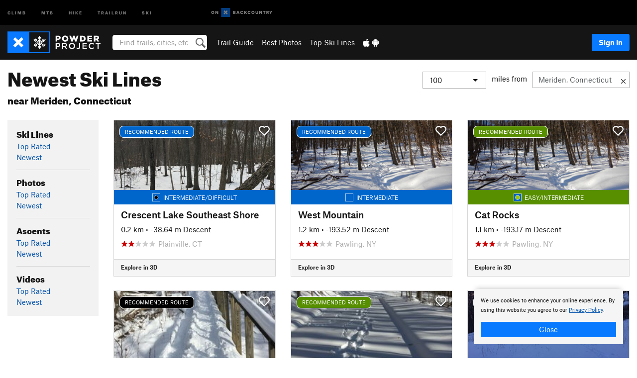

--- FILE ---
content_type: text/html; charset=UTF-8
request_url: https://www.powderproject.com/featured/ski-lines/newest/meriden-ct
body_size: 16416
content:
<!DOCTYPE html>
<html xmlns="http://www.w3.org/1999/xhtml" lang="en-US">
    <head>
        <meta charset="utf-8">
<meta http-equiv="X-UA-Compatible" content="IE=edge">
<meta name="viewport" content="width=device-width, initial-scale=1, shrink-to-fit=no, viewport-fit=cover">

<title>Newest Ski Lines near Meriden, Connecticut</title>

<meta http-equiv="Content-Language" content="en_US" />

<link href="/css/ap-vendor-full.css?id=fa0c443b73aac8a18b4ba7cffcc25368" rel="stylesheet" />


<link rel="stylesheet" href="/css/styles-shared-all.css?id=aedb0a51a5dd997667be99ba5074f0fb"/>

    <link rel="stylesheet" href="/css/styles-shared-ap.css?id=15053a49f49e2336f1c6295cbf5ff953"/>

<link rel="stylesheet" href="/css/styles-site-ski.css?id=4362d05ffc873220c2b52e18fe8a091f"/>


    <style>
        .imperial {
            display: none;
        }
    </style>

            <link href="//cdn2.apstatic.com" rel="dns-prefetch" />
    
<meta name="description" content="Explore Newest Ski Lines on Powder Project located near Meriden, Connecticut"/>
    <meta property="og:title" content="Newest Ski Lines near Meriden, Connecticut"/>
    <meta property="og:site_name" content="Powder Project"/>
    <meta property="og:type" content="website"/>
    <meta property="og:description" content="Explore Newest Ski Lines on Powder Project located near Meriden, Connecticut"/>
    <meta property="og:image" content="https://powderproject.com/assets/photos/ski/7001288_medium_1553894137.jpg?cache=1768021415"/>
    <meta property="fb:app_id" content="360304390806114"/>

    
    

    
            
        
    
<meta name="google-site-verification" content="kJBlUpyCghDS6Uhu010UkSiWV5ktpZTMCRNcrrUQ5mw"/>
<link rel="shortcut icon" href="/img/ski/favicons/favicon.png">
<link rel="apple-touch-icon-precomposed" href="/img/ski/favicons/favicon-152.png">
<link rel="icon" sizes="16x16" href="/img/ski/favicons/favicon-16.png">
<link rel="icon" sizes="32x32" href="/img/ski/favicons/favicon-32.png">
<link rel="icon" sizes="152x152" href="/img/ski/favicons/favicon-152.png">
<link rel="icon" sizes="180x180" href="/img/ski/favicons/favicon-180.png">

<script src="/js/ap-vendor-full.js?id=1945ee864736d4f641db293c26469e96"></script>

    <script type="text/javascript">
        (function(w) {
            w.ap = w.ap || {};

            w.ap.config = {
                'projectType': 'ski',
                'allProjectTypes': ["climb","mtb","hike","trailrun","ski"],
                'isLoggedIn': 0,
                'userId': undefined,
                                    'onxUserId': undefined,
                                'isAdmin': 0,
                'displayMetric': 1,
                'cdnUrl': '',
                'cdnFilesUrl': 'https://powderproject.com/assets',
                'brandColor': '#6e95c0',
                'riderRight': '/img/ski/flake.svg',
                'riderLeft': '/img/ski/flake.svg',
                'isProd': '1',
                'env': 'production'
            };
        })(window);
    </script>

    <script src="/js/sites/all.js?id=449cf39ab6835bb9a0eda35c278225b3"></script>
    <script src="/js/sites/ap.js?id=ed1d4111a8d160505075462007825505"></script>
    <script src="/js/firebase-ski.js?id=964321c60d98be6634bed3196fa06016"></script>

<script src="/js/ski-main.js?id=c6693d871038a1d094e2cb25778dba0f"></script>
<script>
        (function(w,d,s,l,i){w[l]=w[l]||[];
                        w[l].push({'gtm.start': new Date().getTime(),event:'gtm.js'});
            var f=d.getElementsByTagName(s)[0],j=d.createElement(s),dl=l!='dataLayer'?'&l='+l:'';j.async=true;j.src=
            'https://www.googletagmanager.com/gtm.js?id='+i+dl;f.parentNode.insertBefore(j,f);
        })(window,document,'script','dataLayer','GTM-TCMN63T');
    </script>
            <script>
            (function(b,r,a,n,c,h,_,s,d,k){if(!b[n]||!b[n]._q){for(;s<_.length;)c(h,_[s++]);d=r.createElement(a);d.async=1;d.src="https://cdn.branch.io/branch-latest.min.js";k=r.getElementsByTagName(a)[0];k.parentNode.insertBefore(d,k);b[n]=h}})(window,document,"script","branch",function(b,r){b[r]=function(){b._q.push([r,arguments])}},{_q:[],_v:1},"addListener banner closeBanner closeJourney data deepview deepviewCta first init link logout removeListener setBranchViewData setIdentity track trackCommerceEvent logEvent disableTracking getBrowserFingerprintId crossPlatformIds lastAttributedTouchData setAPIResponseCallback qrCode setRequestMetaData setAPIUrl getAPIUrl setDMAParamsForEEA".split(" "), 0);
            branch.init('key_live_pjQ0EKK0ulHZ2Vn7cvVJNidguqosf7sF');
            branch.setBranchViewData({
                data: {
                    web_url: window.location.href,
                },
            })
                    </script>
        <script src="https://615b02ef838540809c4f5d09cd4e9626.js.ubembed.com" async></script>
    <script data-ad-client="ca-pub-6303172662991335" async crossorigin="anonymous" src="https://pagead2.googlesyndication.com/pagead/js/adsbygoogle.js?client=ca-pub-6303172662991335"></script>
    <script async src="https://securepubads.g.doubleclick.net/tag/js/gpt.js"></script>
    <script>
        window.googletag = window.googletag || {cmd: []};
        googletag.cmd.push(function() {

            googletag.defineSlot(
                '/22290733000/AdventureProjects/BellyBand',
                [
                    [1024, 90],
                    [1024, 250],
                    [728, 90],
                    [728, 250],
                    [300, 600],
                    [300, 250],
                ],
                'div-gpt-ad-1614710348458-0'
            ).defineSizeMapping([
                [[1024, 0], [[1024, 250], [1024, 90]]],
                [[728, 0], [[728, 250], [728, 90]]],
                [[300, 0], [[300, 600],[300, 250]]],
                [[0, 0], []]
            ]).addService(googletag.pubads());;

            googletag.defineSlot(
                '/22290733000/AdventureProjects/LeaderBoard',
                [
                    [1024, 90],
                    [1024, 250],
                    [728, 250],
                    [728, 90],
                    [320, 50],
                    [320, 100]
                ],
                'div-gpt-ad-1614709329076-0'
            ).defineSizeMapping([
                [[1024, 0], [[1024, 250], [1024, 90]]],
                [[728, 0], [[728, 250], [728, 90]]],
                [[300, 0], [[320, 100],[320, 50]]],
                [[0, 0], []]
            ]).addService(googletag.pubads());

            googletag.pubads().setTargeting('domain','powderproject.com');
            googletag.pubads().setTargeting('env','production');
            googletag.pubads().setTargeting('url','featured/ski-lines/newest/meriden-ct');
            googletag.pubads().setTargeting('dir','featured');
            googletag.pubads().setTargeting('user_role','guest');
            googletag.pubads().setTargeting('is_logged_in','false');
            googletag.pubads().enableSingleRequest();
            googletag.pubads().collapseEmptyDivs();
            googletag.enableServices();
        });
    </script>

<link href="/css/froala_editor.pkgd.min-3-1-0.css" rel="stylesheet" type="text/css"/>








    </head>
    <body id="body-ski">
                    <noscript><iframe src="https://www.googletagmanager.com/ns.html?id=GTM-TCMN63T"
                  height="0" width="0" style="display:none;visibility:hidden"></iframe></noscript>

    
    <div class="modal fade login-modal" id="login-modal" tabindex="-1" role="dialog" aria-hidden="true">
    <div class="modal-dialog modal-sm" role="document">
        <div class="modal-content">
            <div class="modal-header">
                
                                    <button type="button" class="close" data-dismiss="modal" aria-label="Close">
                        <span aria-hidden="true">
                            <img src="/img/icons/closeX-lightBg.svg" />
                        </span>
                    </button>
                                <h2 class="modal-title">Sign Up or Log In</h2>
                            </div>
            <div class="modal-body">
                <div class="container-fluid">
                    <div class="text-xs-center all-sites-disclaimer">
    <p class="text-muted"><a target="_blank" href="https://www.adventureprojects.net">Your FREE account works with all Adventure Projects sites <img src="/img/arrows/nextGray.svg"/></a></p>
</div>

<div class="login-signup-block" >
    <span class="wide">
    <a href="https://www.powderproject.com/auth/login/onx" class="btn btn-onx"><img src="/img/social/white-onx.svg">Continue with onX Maps</a>
</span>

    <span class="wide">
    <a href="https://www.powderproject.com/auth/login/facebook" class="btn btn-facebook"><img src="/img/social/white-facebook.svg">Sign in with Facebook</a>
</span>

    <span class="wide">
        <style>
            #appleid-signin {
                width: 100%;
                height: 40px;
                margin: 1rem 0;
            }
            div[role="button"] {
                max-width: none !important;
            }
        </style>
        <div
            id="appleid-signin"
            data-color="white"
            data-border="true"
            data-type="sign in"
            data-border="true"
            data-border-radius="20"
        ></div>
        <script type="text/javascript"
                src="https://appleid.cdn-apple.com/appleauth/static/jsapi/appleid/1/en_US/appleid.auth.js"></script>
        <script type="text/javascript">
            AppleID.auth.init({
                clientId: 'com.powderproject.www',
                scope: 'name email',
                redirectURI: 'https://www.powderproject.com/auth/login/apple/return',
                usePopup: false //or false defaults to false
            });
        </script>
</span>

    
    <br />
    <div id="email-login"></div>
    <a class="lost-password-toggle" href="#" style="display: block; margin-top: 5px;">Password help</a>

    <div class="orSeparator">
        <span>OR</span><hr>
    </div>

    
            
        <div id="email-signup"></div>
        <p></p>
    </div>


<div class="lost-password-block"  style="display: none" >
    <div id="forgot-password"></div>
    <p class="mt-2 text-xs-center"><a class="lost-password-toggle" href="#">Cancel</a></p>
</div>

<script>
    $.ajax({
        type:'GET',
        url:'/ajax/public/auth/signup',
        success:function(data) {
            $("#email-signup").html(data);
        },

        error: function (msg) {
            console.log(msg);
            var errors = msg.responseJSON;
        }
    });
    $.ajax({
        type:'GET',
        url:'/ajax/public/auth/login',
        success:function(data) {
            $("#email-login").html(data);
        },

        error: function (msg) {
            console.log(msg);
            var errors = msg.responseJSON;
        }
    });
    $.ajax({
        type:'GET',
        url:'/ajax/public/auth/forgot',
        success:function(data) {
            $("#forgot-password").html(data);
        },

        error: function (msg) {
            console.log(msg);
            var errors = msg.responseJSON;
        }
    });
</script>
                </div>
            </div>
                    </div>
    </div>
</div>


<div class="modal fade share-content-modal" id="share-content-modal" tabindex="-1" role="dialog" aria-hidden="true">
    <div class="modal-dialog modal-sm" role="document">
        <div class="modal-content">
            <div class="modal-header">
                
                                    <button type="button" class="close" data-dismiss="modal" aria-label="Close">
                        <span aria-hidden="true">
                            <img src="/img/icons/closeX-lightBg.svg" />
                        </span>
                    </button>
                                <h2 class="modal-title">Share on Powder Project</h2>
                            </div>
            <div class="modal-body">
                <div class="container-fluid">
                    <div class="block">
            <a class="" href="https://www.powderproject.com/upload/start/trail">Share an Uphill Approach <img
            class="arrow" src="/img/ski/downArrow.png"></a>
<img class="sliver" src="/img/sampleAscent.jpg"/>
        </div>
        <hr>
        <div class="block">
            <a class="" href="https://www.powderproject.com/upload/start/featured">Share a Ski Line <img
            class="arrow" src="/img/ski/downArrow.png"></a>
<img class="sliver" src="/img/sampleDescent.jpg"/>
        </div>
        <hr>
    <div class="block">
        <a href="https://www.powderproject.com/edit/symbol">Add a Symbol <img class="arrow"
                                                                                        src="/img/ski/downArrow.png"></a>
    <div class="symbols mt-1">
        <img src="/img/map/hazard.png">
        <img src="/img/map/parking.png">
        <img src="/img/map/viewpoint.png">
        <img src="/img/map/info.png">
    </div>
    </div>
    <hr>
    <div class="block">
        <a href="https://www.powderproject.com/share/photo">Share a Photo <img class="arrow" src="/img/ski/downArrow.png"></a>
    <img class="sliver" src="/img/photoSliver.png"/>
    </div>
    <hr>
    <div class="block">
        <a href="https://www.powderproject.com/share/video">Share a Video <img class="arrow" src="/img/ski/downArrow.png"></a>
    <div class="mt-1"><img class="videos" src="/img/youTubeVimeo.png"></div>
    </div>
        <hr>
    <div>
        <p><small>Taking other people's content (text, photos, etc) without permission is a copyright violation and
                NOT OKAY!</small></p>
    </div>
                </div>
            </div>
                    </div>
    </div>
</div>
<div class="modal fade flag-content-modal" id="flag-content-modal" tabindex="-1" role="dialog" aria-hidden="true">
    <div class="modal-dialog modal-sm" role="document">
        <div class="modal-content">
            <div class="modal-header">
                
                                    <button type="button" class="close" data-dismiss="modal" aria-label="Close">
                        <span aria-hidden="true">
                            <img src="/img/icons/closeX-lightBg.svg" />
                        </span>
                    </button>
                                <h2 class="modal-title">Flag Inappropriate Post</h2>
                            </div>
            <div class="modal-body">
                <div class="container-fluid">
                    <form method="post" id="flag-content-form">
    <div class="form-group">
        <div id="type-label"></div>
        <p>
            <label><input type="radio" name="type" value="spam"> Spam?</label><br>
            <label><input type="radio" name="type" value="jerk"> Being a jerk / offensive?</label><br>
            <label><input type="radio" name="type" value="accident"> This is about an injury or accident</label>
            <label><input type="radio" name="type" value="other"> Something else? Please explain.</label>
        </p>
        <p>If it's not super-obvious, tell us why:</p>
        <textarea class="short form-control" name="reason"></textarea>
    </div>
    <div class="form-group">
        <input type="hidden" name="_token" value="u8PAsmA6nmGZ8LFnuced0G3UQ0PeEijzwvbZuNCl" autocomplete="off">
        <input type="submit" class="btn btn-primary" value="Flag It">
        <a href="#" class="btn btn-link btn-sm cancel" data-dismiss="modal">Cancel</a>

        <input type="hidden" name="id" value="" />
    </div>
    <div class="form-group small text-muted">
        An Adventure Projects staff member will review this and take an appropriate action, but we generally don't reply.
    </div>
</form>

<script>
    $('#flag-content-form').validate({
        rules: {
            type: {
                required: true
            },
        },
        errorPlacement: function(error, element) {
            error.insertAfter("#type-label");
        }
    });
</script>                </div>
            </div>
                    </div>
    </div>
</div>
<div id="faded-background"></div>
                            <div id="header-container-print" class="text-xs-center">
    <img id="logo-print" alt="Powder Project Logo"
         src="/img/ski/logoHex.png"/>
</div>
<div id="header-container">
    <div class="top-nav">
    <div class="top-nav__wrap">
        <div class="top-nav__left">
            <div class="top-nav__item hidden-sm-down"><a class="top-nav__activity" href="https://www.mountainproject.com"
                    title="Open Mountain Project">Climb</a></div>
            <div class="top-nav__item hidden-sm-down"><a class="top-nav__activity" href="https://www.mtbproject.com"
                    title="Open MTB Project">MTB</a></div>
            <div class="top-nav__item hidden-sm-down"><a class="top-nav__activity" href="https://www.hikingproject.com"
                    title="Open Hiking Project">Hike</a></div>
            <div class="top-nav__item hidden-sm-down"><a class="top-nav__activity"
                    href="https://www.trailrunproject.com" title="Open TrailRun Project">Trailrun</a></div>
            <div class="top-nav__item hidden-sm-down"><a class="top-nav__activity" href="https://www.powderproject.com"
                    title="Open Powder Project">Ski</a></div>
            <div class="top-nav__item">
                <a class="top-nav__activity" href="https://webmap.onxmaps.com/backcountry/?mode=snow&amp;utm_source=powderproject&amp;utm_medium=owned_referral&amp;utm_content=ap-ski-top-nav&amp;utm_campaign=bc_ap-ski-top-nav-12222023" title="onX Backcountry">
                    <svg width="auto" height="18" viewBox="0 0 82 12" fill="none"
                        xmlns="http://www.w3.org/2000/svg" title="onX Backcountry" style="top: 5px;">
                        <path
                            d="M1.06878 5.99923C1.06878 6.5896 1.44974 6.99653 2.00151 6.99653C2.55329 6.99653 2.93424 6.58805 2.93424 5.99923C2.93424 5.41041 2.55329 5.00193 2.00151 5.00193C1.44974 5.00193 1.06878 5.40886 1.06878 5.99923ZM4 5.99923C4 7.15067 3.17007 8 2 8C0.829933 8 0 7.15067 0 5.99923C0 4.84779 0.829933 4 2 4C3.17007 3.99846 4 4.84779 4 5.99923Z"
                            fill="white" />
                        <path fill-rule="evenodd" clip-rule="evenodd"
                            d="M9.25 8H8.20433L6.57379 5.75154V8H5.5V4H6.54551L8.17621 6.24862V4H9.25V8Z"
                            fill="white" />
                        <path fill-rule="evenodd" clip-rule="evenodd" d="M13.25 12H25.25V0H13.25V12Z" fill="#087BFF" />
                        <path fill-rule="evenodd" clip-rule="evenodd"
                            d="M22.0001 7.66034L20.9297 8.73077L19.2502 7.0512L17.5705 8.73077L16.5001 7.66034L18.1797 5.98076L16.5001 4.30104L17.5705 3.23077L19.2502 4.91018L20.9297 3.23077L22.0001 4.30104L20.3206 5.98076L22.0001 7.66034Z"
                            fill="white" />
                        <path
                            d="M32.0371 5.98425C32.352 5.82677 32.5567 5.52757 32.5567 5.14961C32.5567 4.4567 32.0844 4.01575 31.0294 4.01575H29.25V7.96851H31.1238C32.1631 7.96851 32.6354 7.52756 32.6354 6.83464C32.6354 6.45669 32.3677 6.11024 32.0371 5.98425ZM30.3208 4.89764H30.9978C31.297 4.89764 31.4387 5.00788 31.4387 5.22835C31.4387 5.44882 31.2812 5.55905 30.9978 5.55905H30.3208V4.89764ZM31.0608 7.10236H30.3208V6.4252H31.0608C31.3758 6.4252 31.5332 6.53543 31.5332 6.77165C31.5332 6.99213 31.3758 7.10236 31.0608 7.10236ZM35.1548 4.01575L33.659 7.96851H34.777L35.0447 7.21261H36.5249L36.7925 7.96851H37.9262L36.4303 4.01575H35.1548ZM35.3754 6.26771L35.7847 5.10237L36.1942 6.26771H35.3754ZM40.8551 4.97638C41.233 4.97638 41.5322 5.14961 41.7211 5.48032L42.6659 4.96064C42.3196 4.33071 41.6424 3.95276 40.8551 3.95276C39.6269 3.95276 38.7766 4.80315 38.7766 6.00001C38.7766 7.19685 39.6426 8.04724 40.8551 8.04724C41.6424 8.04724 42.2408 7.70079 42.6187 7.13386L41.7368 6.51969C41.5164 6.8504 41.2172 7.02362 40.8394 7.02362C40.3512 7.02362 39.8789 6.67717 39.8789 6.00001C39.8946 5.38583 40.3039 4.97638 40.8551 4.97638ZM47.7835 4.01575H46.4766L45.4846 5.49607H45.1697V4.01575H44.0989V7.96851H45.1697V6.45669H45.4688L46.5868 7.96851H47.9095L46.3506 5.95276L47.7835 4.01575ZM50.7911 4.97638C51.169 4.97638 51.4682 5.14961 51.6571 5.48032L52.6019 4.96064C52.2556 4.33071 51.5784 3.95276 50.7911 3.95276C49.5629 3.95276 48.7126 4.80315 48.7126 6.00001C48.7126 7.19685 49.5786 8.04724 50.7911 8.04724C51.5784 8.04724 52.1767 7.70079 52.5547 7.13386L51.6728 6.51969C51.4524 6.8504 51.1532 7.02362 50.7754 7.02362C50.2872 7.02362 49.8148 6.67717 49.8148 6.00001C49.8306 5.38583 50.2399 4.97638 50.7911 4.97638ZM55.8457 3.95276C54.6175 3.95276 53.7514 4.8189 53.7514 6.00001C53.7514 7.18111 54.6175 8.04724 55.8457 8.04724C57.0739 8.04724 57.94 7.18111 57.94 6.00001C57.94 4.8189 57.0739 3.95276 55.8457 3.95276ZM55.8457 7.02362C55.2631 7.02362 54.8694 6.59842 54.8694 6.00001C54.8694 5.40158 55.2631 4.97638 55.8457 4.97638C56.4283 4.97638 56.8219 5.40158 56.8219 6.00001C56.8219 6.59842 56.4283 7.02362 55.8457 7.02362ZM61.7664 6.33071C61.7664 6.78741 61.5144 7.02362 61.0892 7.02362C60.6641 7.02362 60.4122 6.78741 60.4122 6.33071V4.01575H59.3414V6.3622C59.3414 7.43307 59.9555 8.04724 61.0892 8.04724C62.223 8.04724 62.8372 7.43307 62.8372 6.3622V4.01575H61.7664V6.33071ZM67.0729 6.23623L65.451 4.01575H64.396V7.96851H65.4667V5.74803L67.0886 7.96851H68.128V4.01575H67.0729V6.23623ZM70.4741 5.00788V7.96851H71.5448V5.00788H72.6629V4.01575H69.3403V5.00788H70.4741ZM77.1664 5.33859C77.1664 4.53543 76.6309 4.01575 75.639 4.01575H73.8754V7.96851H74.9461V6.56693H75.0091L75.9539 7.96851H77.2136L76.1429 6.51969C76.8042 6.37796 77.1664 5.93701 77.1664 5.33859ZM75.6232 5.68504H74.9461V4.97638H75.6232C75.8909 4.97638 76.0799 5.08661 76.0799 5.32283C76.0799 5.57481 75.8909 5.68504 75.6232 5.68504ZM80.4731 4.01575L79.67 5.51181L78.867 4.01575H77.6387L79.1346 6.48819V7.96851H80.2054V6.47245L81.6698 4.01575H80.4731Z"
                            fill="white" />
                    </svg>
                </a>
            </div>
                    </div>
        <div class="top-nav__right">
            <div id="content-in-progress" class="top-nav__item"></div>
<script>
    if (inIframe()) {
        $("#content-in-progress").hide();
    }else{
        $.ajax({
            type:'GET',
            url:'/ajax/public/content-in-progress',
            success:function(data) {
                $("#content-in-progress").html(data);
                attachMessageToggles();
            },
            error: function (msg) {
                console.log(msg);
                var errors = msg.responseJSON;
            }
        });
    }
</script>

        </div>
    </div>
</div>
    <div id="header" class="container-fluid">
        <div class="header-container">
                            <div class="header-container__nav">
                    
                    <a href="/" class="app-logo" title="Home"><img src="/img/ski/logoHex2.svg" alt="Logo"/></a>

                    <div id="desktop-header-search" class="search hidden-sm-down">
                        <search redirect-url="https://www.powderproject.com/search"
                                endpoint="https://www.powderproject.com/ajax/public/search/suggestions" container="desktop-header-search"
                                placeholder="Find trails, cities, etc" autocomplete="off" name="search"></search>
                    </div>

                    <div id="header-nav" class="hidden-sm-down">
                                                <div id="links">
            <div class="tab">
            <a href="https://www.powderproject.com/directory/areas">Trail Guide</a>
        </div>
            <div class="tab">
            <a href="/featured/photos/top-rated">Best Photos</a>
        </div>
            <div class="tab">
            <a href="/featured/ski-lines/top-rated">Top Ski Lines</a>
        </div>
        <div class="tab">
        <a href="https://www.powderproject.com/mobile-app" title="Mobile Apps">
            <img class="apple icon" src="/img/apple.png" alt="Apple"/><img
                    class="android icon" src="/img/android.png" alt="Android"/>
        </a>
    </div>
</div>
                    </div>
                                    </div>
                
                <div class="header-container__user">
                                            
                    <div id="user">
                        
                                                    <a href="#" data-toggle="modal" data-target="#login-modal"
                                class="btn btn-primary btn-sm sign-in">Sign In</a>
                                            </div>
                    
                    
                    <div id="hamburger-container" class="hidden-md-up">
                        
                        <a class="hamburger" id="hamburger-trigger" data-toggle="collapse"
                            href="#hamburger-contents" aria-expanded="false" aria-controls="hamburger-contents"><img
                                    src="/img/hamburgerIcon.svg" class="closed" alt="Menu"
                                    title="Menu"></a>
                    </div>
                </div>
                    </div>
        
        <div class="container-fluid row collapse hidden-lg-up" id="hamburger-contents">
            <div id="mobile-header-search" class="item search">
                <search redirect-url="https://www.powderproject.com/search"
                        endpoint="https://www.powderproject.com/ajax/public/search/suggestions" container="mobile-header-search"
                        placeholder="Find trails, cities, etc" autocomplete="off"  name="search"></search>
            </div>
            <div class="item">
        <a href="https://www.powderproject.com/directory/areas">Trail Guide
            <img class="menu-arrow" src="/img/arrowRightBlack.svg" /></a>
    </div>
    <div class="item">
        <a href="/featured/ski-lines/top-rated">Best
            Trails &amp; Photos<img class="menu-arrow" src="/img/arrowRightBlack.svg" /></a>
    </div>
<div class="item mobile">
    <a href="https://www.powderproject.com/mobile-app">
        Get the app
        <img class="apple" src="/img/appleBlack.svg" />
        <img class="android" src="/img/androidBlack.svg" />
        <img class="menu-arrow" src="/img/arrowRightBlack.svg" />
    </a>
</div>
        </div>

            </div>
</div>


<div class="">
    <div class="container-fluid">
        <div class="row">
            <!-- /22290733000/AdventureProjects/LeaderBoard -->
            <style>#div-gpt-ad-1614709329076-0 iframe { margin: 10px 0 0; } </style>
            <div style="display: flex; justify-content: center;">
                <div id='div-gpt-ad-1614709329076-0'>
                <script>
                    googletag.cmd.push(function() { googletag.display('div-gpt-ad-1614709329076-0'); });
                </script>
                </div>
            </div>
        </div>
    </div>
</div>

        <div class="main-content-container ">
            <div class="container-fluid">
                <div id="flash-message"></div>
    <script>
        $.ajax({
            type:'GET',
            url:'/ajax/public/flash/messages',
            success:function(data) {
                $("#flash-message").html(data);
            },
            cache: false,
            error: function (msg) {
                console.log(msg);
                var errors = msg.responseJSON;
            }
        });
    </script>
                <script>
    // if in an iframe, we're probably in some admin or admin-like tool, or a widget.  don't show some messaging
    // we want to do this here (not document ready) which would cause a highly visible page reflow
    if (inIframe()) {
        $(".page-improvement-message").hide();
    }
</script>


                 <span id="featured-content">
    <div class="row page-title featured">
        <div class="col-xs-12 mb-1">
            <h1 style="line-height: 1em;">
                Newest Ski Lines
                                    <br><span style="font-size: 1.25rem;">near Meriden, Connecticut</span>
                            </h1>

            <hr class="hidden-sm-up">
            <h2 class="expander hidden-sm-up"
                onclick="toggleExpander('#expand-distance', '#distance-selection')">
                 Meriden, Connecticut                 <img class="expander" id="expand-distance" src="/img/icons/accordionExpand.svg" alt="Expand menu">
            </h2>

            
                            <div id="distance-selection" class="right-contents hidden-xs-down">
                    <form class="form-inline search" id="location-search-container">
                        <div class="select form-group">
                            <select class="form-control" onchange="topRatedDistanceChanged(this.value);">
                                <option value="">Select one...</option>
                                                                    <option  value="25">
                                        25
                                    </option>
                                                                    <option  value="50">
                                        50
                                    </option>
                                                                    <option  selected  value="100">
                                        100
                                    </option>
                                                                    <option  value="150">
                                        150
                                    </option>
                                                            </select>
                        </div>
                        <span id="miles-from">miles from</span>
                        <div id="location-search-group">
                            <div class="clear-location-container">
                                <input class="form-control" type="text" id="location-search-trigger"
                                    data-ajax="https://www.powderproject.com/ajax/public/search/location" data-source="top-rated" value="Meriden, Connecticut"
                                    placeholder="City, area, park, etc" />
                                <a id="clear-location" href="#" title="Clear location" ><img src="/img/icons/alertCloseX.svg" alt="Clear location"/></a>
                            </div>
                            <div class="search-results" id="location-search-results">
                                <img class="wait-gif" src="/img/waitWhite.gif" alt="loading">
                            </div>
                        </div>
                    </form>
                </div>
                    </div>
    </div>
    <div class="row">
        
        <div class="col-lg-2 col-md-3 col-sm-4">

            <h2 class="hidden-sm-up expander" onclick="toggleExpander('#expand-nav', '#nav-card')">
                Ski Lines, Photos, &amp; More
                <img class="expander" id="expand-nav" src="/img/icons/accordionExpand.svg" alt="Expand menu">
            </h2>

            <div id="nav-card" class="card content-card hidden-xs-down">
                <div id="nav" class="card-block">
                                            <h3>Ski Lines</h3>
                                                
                                                                                                                        <a href="/featured/ski-lines/top-rated/meriden-ct?distance=100">Top Rated</a>
                                                                                        <br />
                                                                                                                        <a href="/featured/ski-lines/newest/meriden-ct?distance=100">Newest</a>
                                                                                        <br />
                        
                         
                            <hr />
                                                                    <h3>Photos</h3>
                                                
                                                                                                                        <a href="/featured/photos/top-rated/meriden-ct?distance=100">Top Rated</a>
                                                                                        <br />
                                                                                                                        <a href="/featured/photos/newest/meriden-ct?distance=100">Newest</a>
                                                                                        <br />
                        
                         
                            <hr />
                                                                    <h3>Ascents</h3>
                                                
                                                                                                                        <a href="/featured/ascents/top-rated/meriden-ct?distance=100">Top Rated</a>
                                                                                        <br />
                                                                                                                        <a href="/featured/ascents/newest/meriden-ct?distance=100">Newest</a>
                                                                                        <br />
                        
                         
                            <hr />
                                                                    <h3>Videos</h3>
                                                
                                                                                                                        <a href="/featured/videos/top-rated/meriden-ct?distance=100">Top Rated</a>
                                                                                        <br />
                                                                                                                        <a href="/featured/videos/newest/meriden-ct?distance=100">Newest</a>
                                                                                        <br />
                        
                                                            </div>
            </div>
            <hr class="hidden-sm-up">
        </div>

        
        <div class="col-lg-10 col-md-9 col-sm-8">
            <div class="row">
     
                    <div class="col-lg-4 col-md-6 col-xs-12 card-container">
                                    <a href="https://www.powderproject.com/trail/7001711/crescent-lake-southeast-shore" style="text-decoration: none;">
    <div class="card cdr-card">
        <div  id="card-696936f87342f"  class="image-container shimmer">
                            <div class="featured-banner align-middle difficulty-blueblack">
                    RECOMMENDED ROUTE
                </div>
                        <img id="heart-7001711" class="favorites-heart lazy"
            data-original="/img/heartEmptyWhite.svg"
                alt="Favorite" onclick="addFavorite(event, 7001711, 'trail')" />
                            <img id="photo-696936f87342f" class="lazy card-img-top landscape" data-src='https://powderproject.com/assets/photos/ski/7002077_smallMed_1614388198.jpg?cache=1768021433' data-original='https://powderproject.com/assets/photos/ski/7002077_smallMed_1614388198.jpg?cache=1768021433' alt="Lake visible, great view a bit north.">
                    </div>
        <div class="card-body">
            <div class="difficulty-banner
 difficulty-blueblack ">
    <img src="/img/diff/blueBlackBorder.svg" alt="Intermediate/Difficult">
    <span class="difficulty-text text-white align-middle">Intermediate/Difficult</span>
</div>
            <h4 class="card-title text-black text-truncate">
        Crescent Lake Southeast Shore
</h4>
<p class="card-text technical-details pull-xs-right small text-black text-truncate">
    <span class='imperial'>0.1 mi</span>
    <span class='metric'>0.2 km</span>
                        <span class='imperial'> • -127 ft Descent</span>
            <span class='metric'> • -38.64 m Descent</span>
            
</p>
<div class="text-muted text-truncate">
    <!--START-STARS-App\Lib\Models\Trail-7001711-->
<span class='scoreStars '>
                                    <img src='/img/stars/starRed.svg' alt=''  class="first" >
                                                <img src='/img/stars/starRed.svg' alt='' >
                                                <img src='/img/stars/starRedEmpty.svg' alt='' >
                                                <img src='/img/stars/starRedEmpty.svg' alt='' >
                                                <img src='/img/stars/starRedEmpty.svg' alt='' >
                    </span>

<!--END-STARS-App\Lib\Models\Trail-7001711-->
    <span class="city-state">Plainville, CT</span>
</div>
        </div>
    </div>
</a>
    <a href="https://webmap.onxmaps.com/backcountry/map/query/41.647459,-72.833562,15?mode=snow&amp;id=4e2c31db-6a82-5b76-8365-252602cbd3e9&amp;3d=1&amp;flow=signup&amp;utm_source=powderproject&amp;utm_medium=owned_referral&amp;utm_campaign=bc_snow-route-7001711&amp;utm_content=cta-route-trail-card" class="cdr-card__cta" target="_blank">Explore in 3D</a>

<script>
    $('#photo-696936f87342f').on('load', function() {
        var container = $('#card-696936f87342f');
        if (this.src.length && container.hasClass('shimmer')) {
            container.css('background-color', '#F2F2F2');
            container.removeClass('shimmer');
        }
    })
</script>
                            </div>
                    <div class="col-lg-4 col-md-6 col-xs-12 card-container">
                                    <a href="https://www.powderproject.com/trail/7001695/west-mountain" style="text-decoration: none;">
    <div class="card cdr-card">
        <div  id="card-696936f873f2a"  class="image-container shimmer">
                            <div class="featured-banner align-middle difficulty-blue">
                    RECOMMENDED ROUTE
                </div>
                        <img id="heart-7001695" class="favorites-heart lazy"
            data-original="/img/heartEmptyWhite.svg"
                alt="Favorite" onclick="addFavorite(event, 7001695, 'trail')" />
                            <img id="photo-696936f873f2a" class="lazy card-img-top landscape" data-src='https://powderproject.com/assets/photos/ski/7002052_smallMed_1612472481.jpg?cache=1767416607' data-original='https://powderproject.com/assets/photos/ski/7002052_smallMed_1612472481.jpg?cache=1767416607' alt="Beginning of ascent trail">
                    </div>
        <div class="card-body">
            <div class="difficulty-banner
 difficulty-blue ">
    <img src="/img/diff/blueBorder.svg" alt="Intermediate">
    <span class="difficulty-text text-white align-middle">Intermediate</span>
</div>
            <h4 class="card-title text-black text-truncate">
        West Mountain
</h4>
<p class="card-text technical-details pull-xs-right small text-black text-truncate">
    <span class='imperial'>0.8 mi</span>
    <span class='metric'>1.2 km</span>
                        <span class='imperial'> • -635 ft Descent</span>
            <span class='metric'> • -193.52 m Descent</span>
            
</p>
<div class="text-muted text-truncate">
    <!--START-STARS-App\Lib\Models\Trail-7001695-->
<span class='scoreStars '>
                                    <img src='/img/stars/starRed.svg' alt=''  class="first" >
                                                <img src='/img/stars/starRed.svg' alt='' >
                                                <img src='/img/stars/starRed.svg' alt='' >
                                                <img src='/img/stars/starRedEmpty.svg' alt='' >
                                                <img src='/img/stars/starRedEmpty.svg' alt='' >
                    </span>

<!--END-STARS-App\Lib\Models\Trail-7001695-->
    <span class="city-state">Pawling, NY</span>
</div>
        </div>
    </div>
</a>
    <a href="https://webmap.onxmaps.com/backcountry/map/query/41.601556,-73.621465,15?mode=snow&amp;id=d8e50cd4-49b0-56f3-89b8-e9d5d1ca6f69&amp;3d=1&amp;flow=signup&amp;utm_source=powderproject&amp;utm_medium=owned_referral&amp;utm_campaign=bc_snow-route-7001695&amp;utm_content=cta-route-trail-card" class="cdr-card__cta" target="_blank">Explore in 3D</a>

<script>
    $('#photo-696936f873f2a').on('load', function() {
        var container = $('#card-696936f873f2a');
        if (this.src.length && container.hasClass('shimmer')) {
            container.css('background-color', '#F2F2F2');
            container.removeClass('shimmer');
        }
    })
</script>
                            </div>
                    <div class="col-lg-4 col-md-6 col-xs-12 card-container">
                                    <a href="https://www.powderproject.com/trail/7001691/cat-rocks" style="text-decoration: none;">
    <div class="card cdr-card">
        <div  id="card-696936f8746a8"  class="image-container shimmer">
                            <div class="featured-banner align-middle difficulty-greenblue">
                    RECOMMENDED ROUTE
                </div>
                        <img id="heart-7001691" class="favorites-heart lazy"
            data-original="/img/heartEmptyWhite.svg"
                alt="Favorite" onclick="addFavorite(event, 7001691, 'trail')" />
                            <img id="photo-696936f8746a8" class="lazy card-img-top landscape" data-src='https://powderproject.com/assets/photos/ski/7002052_smallMed_1612472481.jpg?cache=1767416607' data-original='https://powderproject.com/assets/photos/ski/7002052_smallMed_1612472481.jpg?cache=1767416607' alt="Beginning of ascent trail">
                    </div>
        <div class="card-body">
            <div class="difficulty-banner
 difficulty-greenblue ">
    <img src="/img/diff/greenBlueBorder.svg" alt="Easy/Intermediate">
    <span class="difficulty-text text-white align-middle">Easy/Intermediate</span>
</div>
            <h4 class="card-title text-black text-truncate">
        Cat Rocks
</h4>
<p class="card-text technical-details pull-xs-right small text-black text-truncate">
    <span class='imperial'>0.7 mi</span>
    <span class='metric'>1.1 km</span>
                        <span class='imperial'> • -634 ft Descent</span>
            <span class='metric'> • -193.17 m Descent</span>
            
</p>
<div class="text-muted text-truncate">
    <!--START-STARS-App\Lib\Models\Trail-7001691-->
<span class='scoreStars '>
                                    <img src='/img/stars/starRed.svg' alt=''  class="first" >
                                                <img src='/img/stars/starRed.svg' alt='' >
                                                <img src='/img/stars/starRed.svg' alt='' >
                                                <img src='/img/stars/starRedEmpty.svg' alt='' >
                                                <img src='/img/stars/starRedEmpty.svg' alt='' >
                    </span>

<!--END-STARS-App\Lib\Models\Trail-7001691-->
    <span class="city-state">Pawling, NY</span>
</div>
        </div>
    </div>
</a>
    <a href="https://webmap.onxmaps.com/backcountry/map/query/41.607104,-73.618752,15?mode=snow&amp;id=e6d155a1-afb0-534f-a259-df1c1ff19e13&amp;3d=1&amp;flow=signup&amp;utm_source=powderproject&amp;utm_medium=owned_referral&amp;utm_campaign=bc_snow-route-7001691&amp;utm_content=cta-route-trail-card" class="cdr-card__cta" target="_blank">Explore in 3D</a>

<script>
    $('#photo-696936f8746a8').on('load', function() {
        var container = $('#card-696936f8746a8');
        if (this.src.length && container.hasClass('shimmer')) {
            container.css('background-color', '#F2F2F2');
            container.removeClass('shimmer');
        }
    })
</script>
                            </div>
                    <div class="col-lg-4 col-md-6 col-xs-12 card-container">
                                    <a href="https://www.powderproject.com/trail/7001670/hazen-park-line" style="text-decoration: none;">
    <div class="card cdr-card">
        <div  id="card-696936f874e5e"  class="image-container shimmer">
                            <div class="featured-banner align-middle difficulty-black">
                    RECOMMENDED ROUTE
                </div>
                        <img id="heart-7001670" class="favorites-heart lazy"
            data-original="/img/heartEmptyWhite.svg"
                alt="Favorite" onclick="addFavorite(event, 7001670, 'trail')" />
                            <img id="photo-696936f874e5e" class="lazy card-img-top" data-src='https://powderproject.com/assets/photos/ski/7002021_smallMed_1608411824.jpg?cache=1768021432' data-original='https://powderproject.com/assets/photos/ski/7002021_smallMed_1608411824.jpg?cache=1768021432' alt="Catwalk">
                    </div>
        <div class="card-body">
            <div class="difficulty-banner
 difficulty-black ">
    <img src="/img/diff/blackBorder.svg" alt="Difficult">
    <span class="difficulty-text text-white align-middle">Difficult</span>
</div>
            <h4 class="card-title text-black text-truncate">
        Hazen Park Line
</h4>
<p class="card-text technical-details pull-xs-right small text-black text-truncate">
    <span class='imperial'>0.2 mi</span>
    <span class='metric'>0.4 km</span>
                        <span class='imperial'> • -248 ft Descent</span>
            <span class='metric'> • -75.6 m Descent</span>
            
</p>
<div class="text-muted text-truncate">
    <!--START-STARS-App\Lib\Models\Trail-7001670-->
<span class='scoreStars '>
                                    <img src='/img/stars/starRed.svg' alt=''  class="first" >
                                                <img src='/img/stars/starRed.svg' alt='' >
                                                <img src='/img/stars/starRed.svg' alt='' >
                                                <img src='/img/stars/starRedEmpty.svg' alt='' >
                                                <img src='/img/stars/starRedEmpty.svg' alt='' >
                    </span>

<!--END-STARS-App\Lib\Models\Trail-7001670-->
    <span class="city-state">Weatogue, CT</span>
</div>
        </div>
    </div>
</a>
    <a href="https://webmap.onxmaps.com/backcountry/map/query/41.821604,-72.801824,15?mode=snow&amp;id=a867f351-3307-5f69-9e89-0c7eda8f274c&amp;3d=1&amp;flow=signup&amp;utm_source=powderproject&amp;utm_medium=owned_referral&amp;utm_campaign=bc_snow-route-7001670&amp;utm_content=cta-route-trail-card" class="cdr-card__cta" target="_blank">Explore in 3D</a>

<script>
    $('#photo-696936f874e5e').on('load', function() {
        var container = $('#card-696936f874e5e');
        if (this.src.length && container.hasClass('shimmer')) {
            container.css('background-color', '#F2F2F2');
            container.removeClass('shimmer');
        }
    })
</script>
                            </div>
                    <div class="col-lg-4 col-md-6 col-xs-12 card-container">
                                    <a href="https://www.powderproject.com/trail/7001668/kensington-orchards-yellow-loop-road" style="text-decoration: none;">
    <div class="card cdr-card">
        <div  id="card-696936f8754cc"  class="image-container shimmer">
                            <div class="featured-banner align-middle difficulty-green">
                    RECOMMENDED ROUTE
                </div>
                        <img id="heart-7001668" class="favorites-heart lazy"
            data-original="/img/heartEmptyWhite.svg"
                alt="Favorite" onclick="addFavorite(event, 7001668, 'trail')" />
                            <img id="photo-696936f8754cc" class="lazy card-img-top" data-src='https://powderproject.com/assets/photos/ski/7002020_smallMed_1608398318.jpg?cache=1768021432' data-original='https://powderproject.com/assets/photos/ski/7002020_smallMed_1608398318.jpg?cache=1768021432' alt="Downhill - Roadway in Kensington orchard">
                    </div>
        <div class="card-body">
            <div class="difficulty-banner
 difficulty-green ">
    <img src="/img/diff/greenBorder.svg" alt="Easy">
    <span class="difficulty-text text-white align-middle">Easy</span>
</div>
            <h4 class="card-title text-black text-truncate">
        Kensington Orchards: Yellow Loop Road
</h4>
<p class="card-text technical-details pull-xs-right small text-black text-truncate">
    <span class='imperial'>0.3 mi</span>
    <span class='metric'>0.4 km</span>
                        <span class='imperial'> • -98 ft Descent</span>
            <span class='metric'> • -29.77 m Descent</span>
            
</p>
<div class="text-muted text-truncate">
    <!--START-STARS-App\Lib\Models\Trail-7001668-->
<span class='scoreStars '>
                                    <img src='/img/stars/starRed.svg' alt=''  class="first" >
                                                <img src='/img/stars/starRed.svg' alt='' >
                                                <img src='/img/stars/starRedEmpty.svg' alt='' >
                                                <img src='/img/stars/starRedEmpty.svg' alt='' >
                                                <img src='/img/stars/starRedEmpty.svg' alt='' >
                    </span>

<!--END-STARS-App\Lib\Models\Trail-7001668-->
    <span class="city-state">Kensington, CT</span>
</div>
        </div>
    </div>
</a>
    <a href="https://webmap.onxmaps.com/backcountry/map/query/41.598553,-72.79524,15?mode=snow&amp;id=f5047157-cd09-562f-9f32-4a5ab3864462&amp;3d=1&amp;flow=signup&amp;utm_source=powderproject&amp;utm_medium=owned_referral&amp;utm_campaign=bc_snow-route-7001668&amp;utm_content=cta-route-trail-card" class="cdr-card__cta" target="_blank">Explore in 3D</a>

<script>
    $('#photo-696936f8754cc').on('load', function() {
        var container = $('#card-696936f8754cc');
        if (this.src.length && container.hasClass('shimmer')) {
            container.css('background-color', '#F2F2F2');
            container.removeClass('shimmer');
        }
    })
</script>
                            </div>
                    <div class="col-lg-4 col-md-6 col-xs-12 card-container">
                                    <a href="https://www.powderproject.com/trail/7000725/main-run" style="text-decoration: none;">
    <div class="card cdr-card">
        <div  id="card-696936f875a21"  class="image-container shimmer">
                            <div class="featured-banner align-middle difficulty-blue">
                    RECOMMENDED ROUTE
                </div>
                        <img id="heart-7000725" class="favorites-heart lazy"
            data-original="/img/heartEmptyWhite.svg"
                alt="Favorite" onclick="addFavorite(event, 7000725, 'trail')" />
                            <img id="photo-696936f875a21" class="lazy card-img-top landscape" data-src='https://powderproject.com/assets/photos/ski/7000868_smallMed_1553893194.jpg?cache=1768021405' data-original='https://powderproject.com/assets/photos/ski/7000868_smallMed_1553893194.jpg?cache=1768021405' alt="The Main Run, seen here from the old chairlift top, is good fun early in the morning.">
                    </div>
        <div class="card-body">
            <div class="difficulty-banner
 difficulty-blue ">
    <img src="/img/diff/blueBorder.svg" alt="Intermediate">
    <span class="difficulty-text text-white align-middle">Intermediate</span>
</div>
            <h4 class="card-title text-black text-truncate">
        Main Run
</h4>
<p class="card-text technical-details pull-xs-right small text-black text-truncate">
    <span class='imperial'>0.3 mi</span>
    <span class='metric'>0.4 km</span>
                        <span class='imperial'> • -268 ft Descent</span>
            <span class='metric'> • -81.78 m Descent</span>
            
</p>
<div class="text-muted text-truncate">
    <!--START-STARS-App\Lib\Models\Trail-7000725-->
<span class='scoreStars '>
                                    <img src='/img/stars/starRed.svg' alt=''  class="first" >
                                                <img src='/img/stars/starRed.svg' alt='' >
                                                <img src='/img/stars/starRed.svg' alt='' >
                                                <img src='/img/stars/starRedEmpty.svg' alt='' >
                                                <img src='/img/stars/starRedEmpty.svg' alt='' >
                    </span>

<!--END-STARS-App\Lib\Models\Trail-7000725-->
    <span class="city-state">Harriman, NY</span>
</div>
        </div>
    </div>
</a>
    <a href="https://webmap.onxmaps.com/backcountry/map/query/41.290775,-74.060606,15?mode=snow&amp;id=599d63f5-9a22-571a-a6bb-a7b1625f50cf&amp;3d=1&amp;flow=signup&amp;utm_source=powderproject&amp;utm_medium=owned_referral&amp;utm_campaign=bc_snow-route-7000725&amp;utm_content=cta-route-trail-card" class="cdr-card__cta" target="_blank">Explore in 3D</a>

<script>
    $('#photo-696936f875a21').on('load', function() {
        var container = $('#card-696936f875a21');
        if (this.src.length && container.hasClass('shimmer')) {
            container.css('background-color', '#F2F2F2');
            container.removeClass('shimmer');
        }
    })
</script>
                            </div>
                    <div class="col-lg-4 col-md-6 col-xs-12 card-container">
                                    <a href="https://www.powderproject.com/trail/7000479/pine-mountain" style="text-decoration: none;">
    <div class="card cdr-card">
        <div  id="card-696936f876108"  class="image-container shimmer">
                            <div class="featured-banner align-middle difficulty-blueblack">
                    RECOMMENDED ROUTE
                </div>
                        <img id="heart-7000479" class="favorites-heart lazy"
            data-original="/img/heartEmptyWhite.svg"
                alt="Favorite" onclick="addFavorite(event, 7000479, 'trail')" />
                            <img id="photo-696936f876108" class="lazy card-img-top" data-src='https://powderproject.com/assets/photos/ski/7000643_smallMed_1553889164.jpg?cache=1767416571' data-original='https://powderproject.com/assets/photos/ski/7000643_smallMed_1553889164.jpg?cache=1767416571' alt="Pine Mountain shred!">
                    </div>
        <div class="card-body">
            <div class="difficulty-banner
 difficulty-blueblack ">
    <img src="/img/diff/blueBlackBorder.svg" alt="Intermediate/Difficult">
    <span class="difficulty-text text-white align-middle">Intermediate/Difficult</span>
</div>
            <h4 class="card-title text-black text-truncate">
        Pine Mountain
</h4>
<p class="card-text technical-details pull-xs-right small text-black text-truncate">
    <span class='imperial'>0.2 mi</span>
    <span class='metric'>0.4 km</span>
                        <span class='imperial'> • -293 ft Descent</span>
            <span class='metric'> • -89.23 m Descent</span>
            
</p>
<div class="text-muted text-truncate">
    <!--START-STARS-App\Lib\Models\Trail-7000479-->
<span class='scoreStars '>
                                    <img src='/img/stars/starRed.svg' alt=''  class="first" >
                                                <img src='/img/stars/starRed.svg' alt='' >
                                                <img src='/img/stars/starRed.svg' alt='' >
                                                <img src='/img/stars/starRedHalf.svg' alt='' >
                                                <img src='/img/stars/starRedEmpty.svg' alt='' >
                    </span>

<!--END-STARS-App\Lib\Models\Trail-7000479-->
    <span class="city-state">Danbury, CT</span>
</div>
        </div>
    </div>
</a>
    <a href="https://webmap.onxmaps.com/backcountry/map/query/41.349336,-73.490482,15?mode=snow&amp;id=03872b50-e63f-5686-bb16-2a0e9066ad97&amp;3d=1&amp;flow=signup&amp;utm_source=powderproject&amp;utm_medium=owned_referral&amp;utm_campaign=bc_snow-route-7000479&amp;utm_content=cta-route-trail-card" class="cdr-card__cta" target="_blank">Explore in 3D</a>

<script>
    $('#photo-696936f876108').on('load', function() {
        var container = $('#card-696936f876108');
        if (this.src.length && container.hasClass('shimmer')) {
            container.css('background-color', '#F2F2F2');
            container.removeClass('shimmer');
        }
    })
</script>
                            </div>
                    <div class="col-lg-4 col-md-6 col-xs-12 card-container">
                                    <a href="https://www.powderproject.com/trail/7000424/spring-farm-upper-glades-line" style="text-decoration: none;">
    <div class="card cdr-card">
        <div  id="card-696936f876730"  class="image-container shimmer">
                            <div class="featured-banner align-middle difficulty-black">
                    RECOMMENDED ROUTE
                </div>
                        <img id="heart-7000424" class="favorites-heart lazy"
            data-original="/img/heartEmptyWhite.svg"
                alt="Favorite" onclick="addFavorite(event, 7000424, 'trail')" />
                            <img id="photo-696936f876730" class="lazy card-img-top" data-src='https://powderproject.com/assets/photos/ski/7000534_smallMed_1553888985.jpg?cache=1768021398' data-original='https://powderproject.com/assets/photos/ski/7000534_smallMed_1553888985.jpg?cache=1768021398' alt="Nice turns at Spring Farm upper glades in 2015 winter!">
                    </div>
        <div class="card-body">
            <div class="difficulty-banner
 difficulty-black ">
    <img src="/img/diff/blackBorder.svg" alt="Difficult">
    <span class="difficulty-text text-white align-middle">Difficult</span>
</div>
            <h4 class="card-title text-black text-truncate">
        Spring Farm Upper Glades Line
</h4>
<p class="card-text technical-details pull-xs-right small text-black text-truncate">
    <span class='imperial'>0.5 mi</span>
    <span class='metric'>0.7 km</span>
                        <span class='imperial'> • -389 ft Descent</span>
            <span class='metric'> • -118.67 m Descent</span>
            
</p>
<div class="text-muted text-truncate">
    <!--START-STARS-App\Lib\Models\Trail-7000424-->
<span class='scoreStars '>
                                    <img src='/img/stars/starRed.svg' alt=''  class="first" >
                                                <img src='/img/stars/starRed.svg' alt='' >
                                                <img src='/img/stars/starRed.svg' alt='' >
                                                <img src='/img/stars/starRed.svg' alt='' >
                                                <img src='/img/stars/starRed.svg' alt='' >
                    </span>

<!--END-STARS-App\Lib\Models\Trail-7000424-->
    <span class="city-state">New Paltz, NY</span>
</div>
        </div>
    </div>
</a>
    <a href="https://webmap.onxmaps.com/backcountry/map/query/41.788733,-74.122806,15?mode=snow&amp;id=12694228-859e-552e-a95a-3e40cf529fd1&amp;3d=1&amp;flow=signup&amp;utm_source=powderproject&amp;utm_medium=owned_referral&amp;utm_campaign=bc_snow-route-7000424&amp;utm_content=cta-route-trail-card" class="cdr-card__cta" target="_blank">Explore in 3D</a>

<script>
    $('#photo-696936f876730').on('load', function() {
        var container = $('#card-696936f876730');
        if (this.src.length && container.hasClass('shimmer')) {
            container.css('background-color', '#F2F2F2');
            container.removeClass('shimmer');
        }
    })
</script>
                            </div>
                    <div class="col-lg-4 col-md-6 col-xs-12 card-container">
                                    <a href="https://www.powderproject.com/trail/7000423/spring-farm-meadow" style="text-decoration: none;">
    <div class="card cdr-card">
        <div  id="card-696936f876dbe"  class="image-container shimmer">
                            <div class="featured-banner align-middle difficulty-green">
                    RECOMMENDED ROUTE
                </div>
                        <img id="heart-7000423" class="favorites-heart lazy"
            data-original="/img/heartEmptyWhite.svg"
                alt="Favorite" onclick="addFavorite(event, 7000423, 'trail')" />
                            <img id="photo-696936f876dbe" class="lazy card-img-top landscape" data-src='https://powderproject.com/assets/photos/ski/7000547_smallMed_1553889013.jpg?cache=1768021398' data-original='https://powderproject.com/assets/photos/ski/7000547_smallMed_1553889013.jpg?cache=1768021398' alt="There are multiple uses for the Spring Farm area.  This photo is from the ascent trail.  Drop off the trail to ski the meadow below.">
                    </div>
        <div class="card-body">
            <div class="difficulty-banner
 difficulty-green ">
    <img src="/img/diff/greenBorder.svg" alt="Easy">
    <span class="difficulty-text text-white align-middle">Easy</span>
</div>
            <h4 class="card-title text-black text-truncate">
        Spring Farm Meadow
</h4>
<p class="card-text technical-details pull-xs-right small text-black text-truncate">
    <span class='imperial'>0.2 mi</span>
    <span class='metric'>0.4 km</span>
                        <span class='imperial'> • -152 ft Descent</span>
            <span class='metric'> • -46.23 m Descent</span>
            
</p>
<div class="text-muted text-truncate">
    <!--START-STARS-App\Lib\Models\Trail-7000423-->
<span class='scoreStars '>
                                    <img src='/img/stars/starRed.svg' alt=''  class="first" >
                                                <img src='/img/stars/starRed.svg' alt='' >
                                                <img src='/img/stars/starRed.svg' alt='' >
                                                <img src='/img/stars/starRed.svg' alt='' >
                                                <img src='/img/stars/starRed.svg' alt='' >
                    </span>

<!--END-STARS-App\Lib\Models\Trail-7000423-->
    <span class="city-state">Stone R&hellip;, NY</span>
</div>
        </div>
    </div>
</a>
    <a href="https://webmap.onxmaps.com/backcountry/map/query/41.793053,-74.12409,15?mode=snow&amp;id=cf1b7cdc-5939-51a4-8c53-c3b603ec66a4&amp;3d=1&amp;flow=signup&amp;utm_source=powderproject&amp;utm_medium=owned_referral&amp;utm_campaign=bc_snow-route-7000423&amp;utm_content=cta-route-trail-card" class="cdr-card__cta" target="_blank">Explore in 3D</a>

<script>
    $('#photo-696936f876dbe').on('load', function() {
        var container = $('#card-696936f876dbe');
        if (this.src.length && container.hasClass('shimmer')) {
            container.css('background-color', '#F2F2F2');
            container.removeClass('shimmer');
        }
    })
</script>
                            </div>
                    <div class="col-lg-4 col-md-6 col-xs-12 card-container">
                                    <a href="https://www.powderproject.com/trail/7000409/upper-carriage-road-to-split-rock-lines" style="text-decoration: none;">
    <div class="card cdr-card">
        <div  id="card-696936f877392"  class="image-container shimmer">
                            <div class="featured-banner align-middle difficulty-blue">
                    RECOMMENDED ROUTE
                </div>
                        <img id="heart-7000409" class="favorites-heart lazy"
            data-original="/img/heartEmptyWhite.svg"
                alt="Favorite" onclick="addFavorite(event, 7000409, 'trail')" />
                            <img id="photo-696936f877392" class="lazy card-img-top landscape" data-src='https://powderproject.com/assets/photos/ski/7000509_smallMed_1553888930.jpg?cache=1768021397' data-original='https://powderproject.com/assets/photos/ski/7000509_smallMed_1553888930.jpg?cache=1768021397' alt="Bottom of the line at Split Rock.">
                    </div>
        <div class="card-body">
            <div class="difficulty-banner
 difficulty-blue ">
    <img src="/img/diff/blueBorder.svg" alt="Intermediate">
    <span class="difficulty-text text-white align-middle">Intermediate</span>
</div>
            <h4 class="card-title text-black text-truncate">
        Upper Carriage Road to Split Rock Lines
</h4>
<p class="card-text technical-details pull-xs-right small text-black text-truncate">
    <span class='imperial'>0.4 mi</span>
    <span class='metric'>0.7 km</span>
                        <span class='imperial'> • -341 ft Descent</span>
            <span class='metric'> • -103.89 m Descent</span>
            
</p>
<div class="text-muted text-truncate">
    <!--START-STARS-App\Lib\Models\Trail-7000409-->
<span class='scoreStars '>
                                    <img src='/img/stars/starRed.svg' alt=''  class="first" >
                                                <img src='/img/stars/starRed.svg' alt='' >
                                                <img src='/img/stars/starRed.svg' alt='' >
                                                <img src='/img/stars/starRedEmpty.svg' alt='' >
                                                <img src='/img/stars/starRedEmpty.svg' alt='' >
                    </span>

<!--END-STARS-App\Lib\Models\Trail-7000409-->
    <span class="city-state">New Paltz, NY</span>
</div>
        </div>
    </div>
</a>
    <a href="https://webmap.onxmaps.com/backcountry/map/query/41.742527,-74.188212,15?mode=snow&amp;id=9688bdfd-5efb-5027-a97b-a20aa207582e&amp;3d=1&amp;flow=signup&amp;utm_source=powderproject&amp;utm_medium=owned_referral&amp;utm_campaign=bc_snow-route-7000409&amp;utm_content=cta-route-trail-card" class="cdr-card__cta" target="_blank">Explore in 3D</a>

<script>
    $('#photo-696936f877392').on('load', function() {
        var container = $('#card-696936f877392');
        if (this.src.length && container.hasClass('shimmer')) {
            container.css('background-color', '#F2F2F2');
            container.removeClass('shimmer');
        }
    })
</script>
                            </div>
                    <div class="col-lg-4 col-md-6 col-xs-12 card-container">
                                    <a href="https://www.powderproject.com/trail/7000397/lost-city-kings-line" style="text-decoration: none;">
    <div class="card cdr-card">
        <div  id="card-696936f877aa0"  class="image-container shimmer">
                            <div class="featured-banner align-middle difficulty-black">
                    RECOMMENDED ROUTE
                </div>
                        <img id="heart-7000397" class="favorites-heart lazy"
            data-original="/img/heartEmptyWhite.svg"
                alt="Favorite" onclick="addFavorite(event, 7000397, 'trail')" />
                            <img id="photo-696936f877aa0" class="lazy card-img-top" data-src='https://powderproject.com/assets/photos/ski/7000508_smallMed_1553888928.jpg?cache=1768021397' data-original='https://powderproject.com/assets/photos/ski/7000508_smallMed_1553888928.jpg?cache=1768021397' alt="There are a couple of stream crossings.  They may be covered in snow in winter...">
                    </div>
        <div class="card-body">
            <div class="difficulty-banner
 difficulty-black ">
    <img src="/img/diff/blackBorder.svg" alt="Difficult">
    <span class="difficulty-text text-white align-middle">Difficult</span>
</div>
            <h4 class="card-title text-black text-truncate">
        Lost City King&#039;s Line
</h4>
<p class="card-text technical-details pull-xs-right small text-black text-truncate">
    <span class='imperial'>0.3 mi</span>
    <span class='metric'>0.6 km</span>
                        <span class='imperial'> • -255 ft Descent</span>
            <span class='metric'> • -77.75 m Descent</span>
            
</p>
<div class="text-muted text-truncate">
    <!--START-STARS-App\Lib\Models\Trail-7000397-->
<span class='scoreStars '>
                                    <img src='/img/stars/starRed.svg' alt=''  class="first" >
                                                <img src='/img/stars/starRed.svg' alt='' >
                                                <img src='/img/stars/starRed.svg' alt='' >
                                                <img src='/img/stars/starRed.svg' alt='' >
                                                <img src='/img/stars/starRed.svg' alt='' >
                    </span>

<!--END-STARS-App\Lib\Models\Trail-7000397-->
    <span class="city-state">New Paltz, NY</span>
</div>
        </div>
    </div>
</a>
    <a href="https://webmap.onxmaps.com/backcountry/map/query/41.746207,-74.203124,15?mode=snow&amp;id=28898911-696a-522f-8422-96fa21c0d9f1&amp;3d=1&amp;flow=signup&amp;utm_source=powderproject&amp;utm_medium=owned_referral&amp;utm_campaign=bc_snow-route-7000397&amp;utm_content=cta-route-trail-card" class="cdr-card__cta" target="_blank">Explore in 3D</a>

<script>
    $('#photo-696936f877aa0').on('load', function() {
        var container = $('#card-696936f877aa0');
        if (this.src.length && container.hasClass('shimmer')) {
            container.css('background-color', '#F2F2F2');
            container.removeClass('shimmer');
        }
    })
</script>
                            </div>
                    <div class="col-lg-4 col-md-6 col-xs-12 card-container">
                                    <a href="https://www.powderproject.com/trail/7000343/shanty-hollow" style="text-decoration: none;">
    <div class="card cdr-card">
        <div  id="card-696936f87819f"  class="image-container shimmer">
                            <div class="featured-banner align-middle difficulty-black">
                    RECOMMENDED ROUTE
                </div>
                        <img id="heart-7000343" class="favorites-heart lazy"
            data-original="/img/heartEmptyWhite.svg"
                alt="Favorite" onclick="addFavorite(event, 7000343, 'trail')" />
                            <img id="photo-696936f87819f" class="lazy card-img-top" data-src='https://powderproject.com/assets/photos/ski/7000424_smallMed_1553888542.jpg?cache=1768021396' data-original='https://powderproject.com/assets/photos/ski/7000424_smallMed_1553888542.jpg?cache=1768021396' alt="Looking up hill through the trees">
                    </div>
        <div class="card-body">
            <div class="difficulty-banner
 difficulty-black ">
    <img src="/img/diff/blackBorder.svg" alt="Difficult">
    <span class="difficulty-text text-white align-middle">Difficult</span>
</div>
            <h4 class="card-title text-black text-truncate">
        Shanty Hollow
</h4>
<p class="card-text technical-details pull-xs-right small text-black text-truncate">
    <span class='imperial'>0.9 mi</span>
    <span class='metric'>1.4 km</span>
                        <span class='imperial'> • -1,167 ft Descent</span>
            <span class='metric'> • -355.78 m Descent</span>
            
</p>
<div class="text-muted text-truncate">
    <!--START-STARS-App\Lib\Models\Trail-7000343-->
<span class='scoreStars '>
                                    <img src='/img/stars/starRed.svg' alt=''  class="first" >
                                                <img src='/img/stars/starRed.svg' alt='' >
                                                <img src='/img/stars/starRed.svg' alt='' >
                                                <img src='/img/stars/starRed.svg' alt='' >
                                                <img src='/img/stars/starRedEmpty.svg' alt='' >
                    </span>

<!--END-STARS-App\Lib\Models\Trail-7000343-->
    <span class="city-state">Palenville, NY</span>
</div>
        </div>
    </div>
</a>
    <a href="https://webmap.onxmaps.com/backcountry/map/query/42.188854,-74.237179,15?mode=snow&amp;id=7fb74090-a762-50b8-9763-8b98faf6c6cb&amp;3d=1&amp;flow=signup&amp;utm_source=powderproject&amp;utm_medium=owned_referral&amp;utm_campaign=bc_snow-route-7000343&amp;utm_content=cta-route-trail-card" class="cdr-card__cta" target="_blank">Explore in 3D</a>

<script>
    $('#photo-696936f87819f').on('load', function() {
        var container = $('#card-696936f87819f');
        if (this.src.length && container.hasClass('shimmer')) {
            container.css('background-color', '#F2F2F2');
            container.removeClass('shimmer');
        }
    })
</script>
                            </div>
                    <div class="col-lg-4 col-md-6 col-xs-12 card-container">
                                    <a href="https://www.powderproject.com/trail/7000336/spruceton-trail-descent" style="text-decoration: none;">
    <div class="card cdr-card">
        <div  id="card-696936f8787ba"  class="image-container shimmer">
                            <div class="featured-banner align-middle difficulty-blue">
                    RECOMMENDED ROUTE
                </div>
                        <img id="heart-7000336" class="favorites-heart lazy"
            data-original="/img/heartEmptyWhite.svg"
                alt="Favorite" onclick="addFavorite(event, 7000336, 'trail')" />
                            <img id="photo-696936f8787ba" class="lazy card-img-top landscape" data-src='https://powderproject.com/assets/photos/ski/7000401_smallMed_1553888492.jpg?cache=1768021395' data-original='https://powderproject.com/assets/photos/ski/7000401_smallMed_1553888492.jpg?cache=1768021395' alt="looking up the trail">
                    </div>
        <div class="card-body">
            <div class="difficulty-banner
 difficulty-blue ">
    <img src="/img/diff/blueBorder.svg" alt="Intermediate">
    <span class="difficulty-text text-white align-middle">Intermediate</span>
</div>
            <h4 class="card-title text-black text-truncate">
        Spruceton Trail descent
</h4>
<p class="card-text technical-details pull-xs-right small text-black text-truncate">
    <span class='imperial'>3.4 mi</span>
    <span class='metric'>5.5 km</span>
                        <span class='imperial'> • -1,919 ft Descent</span>
            <span class='metric'> • -584.99 m Descent</span>
            
</p>
<div class="text-muted text-truncate">
    <!--START-STARS-App\Lib\Models\Trail-7000336-->
<span class='scoreStars '>
                                    <img src='/img/stars/starRed.svg' alt=''  class="first" >
                                                <img src='/img/stars/starRed.svg' alt='' >
                                                <img src='/img/stars/starRedHalf.svg' alt='' >
                                                <img src='/img/stars/starRedEmpty.svg' alt='' >
                                                <img src='/img/stars/starRedEmpty.svg' alt='' >
                    </span>

<!--END-STARS-App\Lib\Models\Trail-7000336-->
    <span class="city-state">Palenville, NY</span>
</div>
        </div>
    </div>
</a>
    <a href="https://webmap.onxmaps.com/backcountry/map/query/42.178017,-74.229849,15?mode=snow&amp;id=e8290db8-113f-5f72-97b6-3904fbebf13e&amp;3d=1&amp;flow=signup&amp;utm_source=powderproject&amp;utm_medium=owned_referral&amp;utm_campaign=bc_snow-route-7000336&amp;utm_content=cta-route-trail-card" class="cdr-card__cta" target="_blank">Explore in 3D</a>

<script>
    $('#photo-696936f8787ba').on('load', function() {
        var container = $('#card-696936f8787ba');
        if (this.src.length && container.hasClass('shimmer')) {
            container.css('background-color', '#F2F2F2');
            container.removeClass('shimmer');
        }
    })
</script>
                            </div>
                    <div class="col-lg-4 col-md-6 col-xs-12 card-container">
                                    <a href="https://www.powderproject.com/trail/7000312/wachusetts-se-woods" style="text-decoration: none;">
    <div class="card cdr-card">
        <div  id="card-696936f878f28"  class="image-container shimmer">
                            <div class="featured-banner align-middle difficulty-black">
                    RECOMMENDED ROUTE
                </div>
                        <img id="heart-7000312" class="favorites-heart lazy"
            data-original="/img/heartEmptyWhite.svg"
                alt="Favorite" onclick="addFavorite(event, 7000312, 'trail')" />
                            <img id="photo-696936f878f28" class="lazy card-img-top" data-src='https://powderproject.com/assets/photos/ski/7000482_smallMed_1554159385.jpg?cache=1767437112' data-original='https://powderproject.com/assets/photos/ski/7000482_smallMed_1554159385.jpg?cache=1767437112' alt="View of Rock Creek from the Valley Trail">
                    </div>
        <div class="card-body">
            <div class="difficulty-banner
 difficulty-black ">
    <img src="/img/diff/blackBorder.svg" alt="Difficult">
    <span class="difficulty-text text-white align-middle">Difficult</span>
</div>
            <h4 class="card-title text-black text-truncate">
        Wachusetts SE woods
</h4>
<p class="card-text technical-details pull-xs-right small text-black text-truncate">
    <span class='imperial'>0.4 mi</span>
    <span class='metric'>0.7 km</span>
                        <span class='imperial'> • -608 ft Descent</span>
            <span class='metric'> • -185.36 m Descent</span>
            
</p>
<div class="text-muted text-truncate">
    <!--START-STARS-App\Lib\Models\Trail-7000312-->
<span class='scoreStars '>
                                    <img src='/img/stars/starRed.svg' alt=''  class="first" >
                                                <img src='/img/stars/starRed.svg' alt='' >
                                                <img src='/img/stars/starRedEmpty.svg' alt='' >
                                                <img src='/img/stars/starRedEmpty.svg' alt='' >
                                                <img src='/img/stars/starRedEmpty.svg' alt='' >
                    </span>

<!--END-STARS-App\Lib\Models\Trail-7000312-->
    <span class="city-state">Princeton, MA</span>
</div>
        </div>
    </div>
</a>
    <a href="https://webmap.onxmaps.com/backcountry/map/query/42.488165,-71.885893,15?mode=snow&amp;id=e1a7fcfb-a01b-5d55-a95f-6458dc5dcd5d&amp;3d=1&amp;flow=signup&amp;utm_source=powderproject&amp;utm_medium=owned_referral&amp;utm_campaign=bc_snow-route-7000312&amp;utm_content=cta-route-trail-card" class="cdr-card__cta" target="_blank">Explore in 3D</a>

<script>
    $('#photo-696936f878f28').on('load', function() {
        var container = $('#card-696936f878f28');
        if (this.src.length && container.hasClass('shimmer')) {
            container.css('background-color', '#F2F2F2');
            container.removeClass('shimmer');
        }
    })
</script>
                            </div>
                    <div class="col-lg-4 col-md-6 col-xs-12 card-container">
                                    <a href="https://www.powderproject.com/trail/7000285/mt-tom" style="text-decoration: none;">
    <div class="card cdr-card">
        <div  id="card-696936f8797bc"  class="image-container shimmer">
                            <div class="featured-banner align-middle difficulty-blue">
                    RECOMMENDED ROUTE
                </div>
                        <img id="heart-7000285" class="favorites-heart lazy"
            data-original="/img/heartEmptyWhite.svg"
                alt="Favorite" onclick="addFavorite(event, 7000285, 'trail')" />
                            <img id="photo-696936f8797bc" class="lazy card-img-top landscape" data-src='https://powderproject.com/assets/photos/ski/7000854_smallMed_1553893166.jpg?cache=1768021404' data-original='https://powderproject.com/assets/photos/ski/7000854_smallMed_1553893166.jpg?cache=1768021404' alt="The old, abandoned ski trail atop Mt. Tom makes for a great tour.">
                    </div>
        <div class="card-body">
            <div class="difficulty-banner
 difficulty-blue ">
    <img src="/img/diff/blueBorder.svg" alt="Intermediate">
    <span class="difficulty-text text-white align-middle">Intermediate</span>
</div>
            <h4 class="card-title text-black text-truncate">
        Mt. Tom
</h4>
<p class="card-text technical-details pull-xs-right small text-black text-truncate">
    <span class='imperial'>0.7 mi</span>
    <span class='metric'>1.1 km</span>
                        <span class='imperial'> • -577 ft Descent</span>
            <span class='metric'> • -175.87 m Descent</span>
            
</p>
<div class="text-muted text-truncate">
    <!--START-STARS-App\Lib\Models\Trail-7000285-->
<span class='scoreStars '>
                                    <img src='/img/stars/starRed.svg' alt=''  class="first" >
                                                <img src='/img/stars/starRed.svg' alt='' >
                                                <img src='/img/stars/starRedHalf.svg' alt='' >
                                                <img src='/img/stars/starRedEmpty.svg' alt='' >
                                                <img src='/img/stars/starRedEmpty.svg' alt='' >
                    </span>

<!--END-STARS-App\Lib\Models\Trail-7000285-->
    <span class="city-state">Eastham&hellip;, MA</span>
</div>
        </div>
    </div>
</a>
    <a href="https://webmap.onxmaps.com/backcountry/map/query/42.249434,-72.645077,15?mode=snow&amp;id=4bf66455-9bb9-59d6-be36-dac5c17b2df0&amp;3d=1&amp;flow=signup&amp;utm_source=powderproject&amp;utm_medium=owned_referral&amp;utm_campaign=bc_snow-route-7000285&amp;utm_content=cta-route-trail-card" class="cdr-card__cta" target="_blank">Explore in 3D</a>

<script>
    $('#photo-696936f8797bc').on('load', function() {
        var container = $('#card-696936f8797bc');
        if (this.src.length && container.hasClass('shimmer')) {
            container.css('background-color', '#F2F2F2');
            container.removeClass('shimmer');
        }
    })
</script>
                            </div>
                    <div class="col-lg-4 col-md-6 col-xs-12 card-container">
                                    <a href="https://www.powderproject.com/trail/7000227/thunderbolt-ski-trail" style="text-decoration: none;">
    <div class="card cdr-card">
        <div  id="card-696936f87a086"  class="image-container shimmer">
                            <div class="featured-banner align-middle difficulty-blueblack">
                    RECOMMENDED ROUTE
                </div>
                        <img id="heart-7000227" class="favorites-heart lazy"
            data-original="/img/heartEmptyWhite.svg"
                alt="Favorite" onclick="addFavorite(event, 7000227, 'trail')" />
                            <img id="photo-696936f87a086" class="lazy card-img-top landscape" data-src='https://powderproject.com/assets/photos/ski/7000249_smallMed_1553888198.jpg?cache=1768021392' data-original='https://powderproject.com/assets/photos/ski/7000249_smallMed_1553888198.jpg?cache=1768021392' alt="The Thunderbolt after a good storm">
                    </div>
        <div class="card-body">
            <div class="difficulty-banner
 difficulty-blueblack ">
    <img src="/img/diff/blueBlackBorder.svg" alt="Intermediate/Difficult">
    <span class="difficulty-text text-white align-middle">Intermediate/Difficult</span>
</div>
            <h4 class="card-title text-black text-truncate">
        Thunderbolt Ski Trail
</h4>
<p class="card-text technical-details pull-xs-right small text-black text-truncate">
    <span class='imperial'>1.8 mi</span>
    <span class='metric'>3.0 km</span>
                        <span class='imperial'> • -2,216 ft Descent</span>
            <span class='metric'> • -675.41 m Descent</span>
            
</p>
<div class="text-muted text-truncate">
    <!--START-STARS-App\Lib\Models\Trail-7000227-->
<span class='scoreStars '>
                                    <img src='/img/stars/starRed.svg' alt=''  class="first" >
                                                <img src='/img/stars/starRed.svg' alt='' >
                                                <img src='/img/stars/starRed.svg' alt='' >
                                                <img src='/img/stars/starRed.svg' alt='' >
                                                <img src='/img/stars/starRedHalf.svg' alt='' >
                    </span>

<!--END-STARS-App\Lib\Models\Trail-7000227-->
    <span class="city-state">Adams, MA</span>
</div>
        </div>
    </div>
</a>
    <a href="https://webmap.onxmaps.com/backcountry/map/query/42.637187,-73.165759,15?mode=snow&amp;id=e9542c99-26f4-5242-add1-f0caf92b01b4&amp;3d=1&amp;flow=signup&amp;utm_source=powderproject&amp;utm_medium=owned_referral&amp;utm_campaign=bc_snow-route-7000227&amp;utm_content=cta-route-trail-card" class="cdr-card__cta" target="_blank">Explore in 3D</a>

<script>
    $('#photo-696936f87a086').on('load', function() {
        var container = $('#card-696936f87a086');
        if (this.src.length && container.hasClass('shimmer')) {
            container.css('background-color', '#F2F2F2');
            container.removeClass('shimmer');
        }
    })
</script>
                            </div>
                    <div class="col-lg-4 col-md-6 col-xs-12 card-container">
                                    <a href="https://www.powderproject.com/trail/7000168/gertrudes-nose-switchback-descent" style="text-decoration: none;">
    <div class="card cdr-card">
        <div  id="card-696936f87ac32"  class="image-container shimmer">
                            <div class="featured-banner align-middle difficulty-black">
                    RECOMMENDED ROUTE
                </div>
                        <img id="heart-7000168" class="favorites-heart lazy"
            data-original="/img/heartEmptyWhite.svg"
                alt="Favorite" onclick="addFavorite(event, 7000168, 'trail')" />
                            <img id="photo-696936f87ac32" class="lazy card-img-top landscape" data-src='https://powderproject.com/assets/photos/ski/7000180_smallMed_1553888047.jpg?cache=1768021390' data-original='https://powderproject.com/assets/photos/ski/7000180_smallMed_1553888047.jpg?cache=1768021390' alt="Skiing a wider section of Gertrude's Nose Switchback trail">
                    </div>
        <div class="card-body">
            <div class="difficulty-banner
 difficulty-black ">
    <img src="/img/diff/blackBorder.svg" alt="Difficult">
    <span class="difficulty-text text-white align-middle">Difficult</span>
</div>
            <h4 class="card-title text-black text-truncate">
        Gertrude&#039;s Nose Switchback Descent
</h4>
<p class="card-text technical-details pull-xs-right small text-black text-truncate">
    <span class='imperial'>1.6 mi</span>
    <span class='metric'>2.5 km</span>
                        <span class='imperial'> • -1,112 ft Descent</span>
            <span class='metric'> • -338.93 m Descent</span>
            
</p>
<div class="text-muted text-truncate">
    <!--START-STARS-App\Lib\Models\Trail-7000168-->
<span class='scoreStars '>
                                    <img src='/img/stars/starRed.svg' alt=''  class="first" >
                                                <img src='/img/stars/starRed.svg' alt='' >
                                                <img src='/img/stars/starRed.svg' alt='' >
                                                <img src='/img/stars/starRed.svg' alt='' >
                                                <img src='/img/stars/starRed.svg' alt='' >
                    </span>

<!--END-STARS-App\Lib\Models\Trail-7000168-->
    <span class="city-state">Kerhonkson, NY</span>
</div>
        </div>
    </div>
</a>
    <a href="https://webmap.onxmaps.com/backcountry/map/query/41.693103,-74.250025,15?mode=snow&amp;id=46eeb9f6-6519-5d73-9887-05f477bdaceb&amp;3d=1&amp;flow=signup&amp;utm_source=powderproject&amp;utm_medium=owned_referral&amp;utm_campaign=bc_snow-route-7000168&amp;utm_content=cta-route-trail-card" class="cdr-card__cta" target="_blank">Explore in 3D</a>

<script>
    $('#photo-696936f87ac32').on('load', function() {
        var container = $('#card-696936f87ac32');
        if (this.src.length && container.hasClass('shimmer')) {
            container.css('background-color', '#F2F2F2');
            container.removeClass('shimmer');
        }
    })
</script>
                            </div>
                    <div class="col-lg-4 col-md-6 col-xs-12 card-container">
                                    <a href="https://www.powderproject.com/trail/7000167/gertrudes-nose-direct-line" style="text-decoration: none;">
    <div class="card cdr-card">
        <div  id="card-696936f87b3c3"  class="image-container shimmer">
                            <div class="featured-banner align-middle difficulty-black">
                    RECOMMENDED ROUTE
                </div>
                        <img id="heart-7000167" class="favorites-heart lazy"
            data-original="/img/heartEmptyWhite.svg"
                alt="Favorite" onclick="addFavorite(event, 7000167, 'trail')" />
                            <img id="photo-696936f87b3c3" class="lazy card-img-top landscape" data-src='https://powderproject.com/assets/photos/ski/7000180_smallMed_1553888047.jpg?cache=1768021390' data-original='https://powderproject.com/assets/photos/ski/7000180_smallMed_1553888047.jpg?cache=1768021390' alt="Skiing a wider section of Gertrude's Nose Switchback trail">
                    </div>
        <div class="card-body">
            <div class="difficulty-banner
 difficulty-black ">
    <img src="/img/diff/blackBorder.svg" alt="Difficult">
    <span class="difficulty-text text-white align-middle">Difficult</span>
</div>
            <h4 class="card-title text-black text-truncate">
        Gertrude&#039;s Nose Direct Line
</h4>
<p class="card-text technical-details pull-xs-right small text-black text-truncate">
    <span class='imperial'>1.0 mi</span>
    <span class='metric'>1.6 km</span>
                        <span class='imperial'> • -1,091 ft Descent</span>
            <span class='metric'> • -332.42 m Descent</span>
            
</p>
<div class="text-muted text-truncate">
    <!--START-STARS-App\Lib\Models\Trail-7000167-->
<span class='scoreStars '>
                                    <img src='/img/stars/starRed.svg' alt=''  class="first" >
                                                <img src='/img/stars/starRed.svg' alt='' >
                                                <img src='/img/stars/starRed.svg' alt='' >
                                                <img src='/img/stars/starRed.svg' alt='' >
                                                <img src='/img/stars/starRed.svg' alt='' >
                    </span>

<!--END-STARS-App\Lib\Models\Trail-7000167-->
    <span class="city-state">Kerhonkson, NY</span>
</div>
        </div>
    </div>
</a>
    <a href="https://webmap.onxmaps.com/backcountry/map/query/41.693418,-74.24954,15?mode=snow&amp;id=03829b8d-1714-51f2-ba91-8f4cfc27af07&amp;3d=1&amp;flow=signup&amp;utm_source=powderproject&amp;utm_medium=owned_referral&amp;utm_campaign=bc_snow-route-7000167&amp;utm_content=cta-route-trail-card" class="cdr-card__cta" target="_blank">Explore in 3D</a>

<script>
    $('#photo-696936f87b3c3').on('load', function() {
        var container = $('#card-696936f87b3c3');
        if (this.src.length && container.hasClass('shimmer')) {
            container.css('background-color', '#F2F2F2');
            container.removeClass('shimmer');
        }
    })
</script>
                            </div>
                
    </div>
        </div>
                    <div class="col-xs-12 text-xs-center mt-1">
                <div class="pagination">
        <a class="no-click">
        Page 1 of 1
    </a>
    </div>            </div>
            </div>

</span>

<script type="text/javascript">
    function toggleExpander(imgId, contentId) {
        var src = "/img/icons/accordionCollapse.svg";
        if ($(contentId).is(':visible')) {
            src = "/img/icons/accordionExpand.svg";
            $(contentId).addClass("hidden-xs-down");
        }
        else {
            $(contentId).removeClass("hidden-xs-down");
        }
        $(imgId).attr("src", src);
    }
</script>

            </div>
        </div>

        <div id="cookie-consent" class="cookie-consent" tabindex="-1">
        <div role="document" class="cookie-consent__content" tabindex="0">
            <div class="cookie-consent__message">
                We use cookies to enhance your online experience. By using this website you agree to our <a class="cookie-consent__policy" href="https://www.adventureprojects.net/ap-privacy" title="Privacy Policy">Privacy Policy</a>.
            </div>
            <button id="cookie-consent-acknowledge" arai-label="Close Cookie Policy Acknowledgement" class="cookie-consent__actions btn btn-sm btn-primary">Close</button>
        </div>
    </div>
    <script>
        var consentStore = "consent.store";
        var acknowledgementStore = "consent.acknowledgement";
        var consentPopUp = document.querySelector('#cookie-consent');
        function getConstentObj(value){
            return {
                ad_storage: value,
                analytics_storage: value,
                functionality_storage: value,
                personalization_storage: value,
                security_storage: value,
            };
        }
        window.dataLayer = window.dataLayer || [];
        (function(){window.dataLayer.push(arguments);})("consent", "default", getConstentObj('denied'));
        if(!localStorage.getItem(consentStore)){
            consentPopUp.classList.add('show');
            localStorage.setItem(consentStore, JSON.stringify(getConstentObj('granted')));
        } else {
            (function(){window.dataLayer.push(arguments);})("consent", "update", getConstentObj('granted'));
        }

        if(!localStorage.getItem(acknowledgementStore)){
            consentPopUp.classList.add('show');
        }
        var consentButton = consentPopUp.querySelector('#cookie-consent-acknowledge');
        consentButton.addEventListener('click', function(){
            (function(){window.dataLayer.push(arguments);})("consent", "update", getConstentObj('granted'));
            const currentTime = new Date();
            localStorage.setItem(acknowledgementStore, currentTime.toUTCString());
            consentPopUp.classList.remove('show');
        })
    </script>
    <style>
        .cookie-consent {
            position: fixed;
            bottom: 2rem;
            right: 2rem;
            box-sizing: border-box;
            display: none;
            justify-content: center;
            z-index: 9999;
            width: 100%;
            max-width: 300px;
            padding: 1rem;
            background-color: #f5f5f5;
            box-shadow: 0 -5px 10px -5px rgba(0,0,0,0.25);
            font-family: 'Roboto', Helvetica, Arial, sans-serif;
            line-height: 1.375em;
        }
        .cookie-consent.show{
            display: flex;
        }
        .cookie-consent__content{
            box-sizing: border-box;
            display: flex;
            justify-content: center;
            flex-wrap: wrap;
            width: 100%;
            margin: 0;
        }

        .cookie-consent__content a {
            text-decoration: underline;
        }

        .cookie-consent__message {
            margin-bottom: 1rem;
            flex-grow: 1;
            font-size: 0.75rem;
        }
        .cookie-consent__actions {
            display: flex;
            align-items: center;
            margin: 0.5rem 1rem;
        }

        #cookie-consent-acknowledge {
            display: block;
            width: 100%;
            margin: 0;
        }

        @media (max-width: 480px) {
            .cookie-consent {
                max-width: calc(100% - 2rem);
                left: 50%;
                right: 50%;
                transform: translateX(-50%);
            }
        }
    </style>
    <div id="access-gate" class="access-gate" tabindex="-1">
        <div class="access-gate__wrap">
            <div role="document" class="access-gate__content" tabindex="0">
                <div class="access-gate__message">
                    <small class="text-muted hidden-sm-down">Welcome</small>
                    <h2>Join the Community! It's FREE</h2>
                    <p>
                        Already have an account? <a href="/auth/login" title="Login">Login to close this notice.</a>
                    </p>
                </div>
                <div class="access-gate__cta">
                    <a class="btn btn-primary btn-padded" style="border-radius: 5px;" href="/auth/login" title="Sign Up or Login">Get Started</a>
                </div>
            </div>
        </div>
    </div>
    <style>
        .access-gate {
            box-sizing: border-box;
            position: fixed;
            display: none;
            justify-content: center;
            align-items: center;
            z-index: 999;
            width: 100%;
            background-color: transparent;
            bottom: 0;
            left: 0;
            font-family: 'Roboto', Helvetica, Arial, sans-serif;
            line-height: 1.375em;
            background-color: rgba(255, 255, 255, 0.99);
            background-image: url('/img/topo.jpg');
            background-size: cover;
            border-top: 2px solid #f5f5f5;
            box-shadow: 0 -5px 50px -5px rgba(0,0,0,0.25);
            transition: all 250ms ease-in-out;
            padding: 3rem 0;
        }
        .access-gate__wrap{
            width: 100%;
            height: 100%;
            margin: 0;
            padding: 0;
            display: flex;
            justify-content: center;
            align-items: center
        }
        .access-gate.show{
            display: flex;
        }
        .access-gate__content{
            position: relative;
            z-index: 1;
            box-sizing: border-box;
            display: flex;
            flex-wrap: wrap;
            justify-content: center;
            align-items: center;
            width: 100%;
            height: 100%;
            max-width: 1340px;
            margin: 0;
            padding: 1rem;
        }
        .access-gate__message {
            text-align: left;
            margin: 0 2rem;
            flex-grow: 1;
        }
        .access-gate__cta {
            margin: 0 2rem;
        }
        @media (max-width: 698px){
            .access-gate__content{
                flex-direction: column;
            }
            .access-gate__message, .access-gate__cta {
                width: 100%;
                text-align: center;
                margin: 0;
            }
            .access-gate__cta .btn{
                width: 100%;
                max-width: 360px;
                margin: 0;
            }
        }
    </style>
            <div class="mt-3 "></div>
<div id="footer-container" class="onx-footer">
    <div class="onx-footer__inner">
        <div class="onx-footer__col">
            <ul>
                <li><a href="https://www.onxmaps.com" title="onX Maps">
                    <svg width="85" height="41" viewBox="0 0 85 41" fill="none" xmlns="http://www.w3.org/2000/svg">
                        <path fill-rule="evenodd" clip-rule="evenodd" d="M44.2708 40.7292H85V0H44.2708V40.7292Z" fill="white"/>
                        <path fill-rule="evenodd" clip-rule="evenodd" d="M14.1667 21.2513C14.1667 25.3293 11.228 28.3346 7.08361 28.3346C2.93862 28.3346 0 25.3293 0 21.2513C0 17.1728 2.93862 14.168 7.08361 14.168C11.228 14.168 14.1667 17.1728 14.1667 21.2513ZM3.54199 21.2526C3.54199 23.3464 4.98949 24.7943 7.08395 24.7943C9.17841 24.7943 10.6253 23.3464 10.6253 21.2526C10.6253 19.1588 9.17841 17.7109 7.08395 17.7109C4.98949 17.7109 3.54199 19.1588 3.54199 21.2526Z" fill="white"/>
                        <path fill-rule="evenodd" clip-rule="evenodd" d="M31.8753 28.3346H28.4188L23.029 20.3714V28.3346H19.4795V14.168H22.9355L28.3258 22.1318V14.168H31.8753V28.3346Z" fill="white"/>
                        <path fill-rule="evenodd" clip-rule="evenodd" d="M74.375 26.3131L70.584 30.1042L64.6357 24.1557L58.6868 30.1042L54.8958 26.3131L60.8442 20.3646L54.8958 14.4155L58.6868 10.625L64.6357 16.5729L70.584 10.625L74.375 14.4155L68.4267 20.3646L74.375 26.3131Z" fill="#222222"/>
                    </svg>
                </a></li>
                <li style="font-size: 0.8rem; color: #ffffff; max-width: 300px;">onX products are built by adventurers, for adventurers. We believe that every adventurer needs to know where to go, to know where they stand, and to be able to share their experiences.</li>
                <li><a href="https://www.onxmaps.com/about">About onX</a></li>
                <li><a href="https://www.onxmaps.com/join-our-team">Careers</a></li>
            </ul>
        </div>
        <div class="onx-footer__col onx-footer__col--right">
            <ul class="onx-footer__links">
                                                    <li><a class="dotted" href="https://www.powderproject.com/about">About</a></li>
                                    <li><a class="dotted" href="https://www.powderproject.com/help">Help</a></li>
                                    <li><a class="dotted" href="https://www.powderproject.com/widget?action=configure">Widgets</a></li>
                                    <li><a class="dotted" href="https://www.powderproject.com/directory/clubs">Clubs</a></li>
                                    <li><a class="dotted" href="https://www.powderproject.com/directory/users">Top Contributors</a></li>
                                                    <li><a class="dotted" href="#" data-toggle="modal" data-target="#share-content-modal">Share Your Adventures &amp; Photos</a></li>
                                <li><a href="https://www.mountainproject.com">Mountain Project</a></li>
                <li><a href="https://www.mtbproject.com">MTB Project</a></li>
                <li><a href="https://www.hikingproject.com">Hiking Project</a></li>
                <li><a href="https://www.trailrunproject.com">Trail Run Project</a></li>
                <li><a href="https://www.powderproject.com">Powder Project</a></li>
                <li><a href="https://www.hikingproject.com/nationalparks">National Parks</a></li>
            </ul>
        </div>
    </div>
    <div class="onx-footer__apps">
        <a href="https://apps.apple.com/us/app/onx-backcountry-3d-trail-maps/id1529165366" target="_blank" data-gtm-id="trail-page-app-store">
            <img class="app-store lazy " alt="iOS App Store" data-original="https://www.powderproject.com/img/mobileApp/appStoreIos.gif" />
        </a>
        <a href="https://play.google.com/store/apps/details?id=onxmaps.backcountry&amp;hl=en_US&amp;gl=US" target="_blank" data-gtm-id="trail-page-app-store">
            <img class="app-store lazy " alt="Android App Store" data-original="https://www.powderproject.com/img/mobileApp/appStoreAndroid.gif" />
        </a>
    </div>
    <div class="onx-footer__copyright">
        <a target="_blank" href="https://www.onxmaps.com">&copy; 2026
    onX Maps, Inc.</a>
<a class="dotted" target="_blank" href="https://www.adventureprojects.net/ap-terms">Terms</a>&middot;<a
        target="_blank" class="dotted"
        href="https://www.adventureprojects.net/ap-privacy">Privacy</a>
    </div>
    <script>try {showRatingSystems();} catch (error) {}</script>
</div>
        <div class="modal fade" id="global-modal" tabindex="-1" role="dialog" aria-hidden="true" data-orig-full-path="/featured/ski-lines/newest/meriden-ct">
    <div class="modal-dialog"  id="global-modal-dialog" role="document">
        <div class="modal-content" id="global-modal-content">
            <button type="button" class="ap-close" data-dismiss="modal" aria-label="Close">
                <img src="/img/icons/closeX-darkBg.svg">
            </button>
            <div class="modal-header" id="global-modal-header">
                <h2 id="global-modal-title" class="modal-title"></h2>
                <hr/>
            </div>
            <div class="modal-body">
                <div class="container-fluid" id="global-modal-body"></div>
                <div id="modal-placeholder"><h2>Loading...</h2></div>
            </div>
        </div>
    </div>
</div>

<div class="modal fade" id="data-confirm-modal" tabindex="-1" role="dialog" aria-labelledby="mySmallModalLabel"
     aria-hidden="true">
    <div class="modal-dialog modal-sm">
        <div class="modal-content">
            <div class="modal-header" id="global-modal-header">
                <h3 id="dataConfirmLabel">Please Confirm</h3>
            </div>
            <hr>
            <div class="modal-body">
                <div id="data-confirm-text"></div>
                <div class="mt-1">
                    <button class="btn mr-1" data-dismiss="modal" aria-hidden="true">Cancel</button>
                    <a class="btn btn-primary" id="data-confirm-ok">OK</a>
                </div>
            </div>
        </div>
    </div>
</div>

<script id="grecaptcha" src="https://www.google.com/recaptcha/enterprise.js?render=6LdFNV0jAAAAAJb9kqjVRGnzoAzDwSuJU1LLcyLn" async defer></script>
<style>.grecaptcha-badge { visibility: hidden; }</style>
<script type="text/javascript" src="/js/components/search/main.js?id=b68edf1adcb1a4ac44a76f4d30f3cc51"></script>
<script type="text/javascript" src="/js/components/ride-finder/main.js?id=7b9b791b4520c7ed41c32180cd30f213"></script>    </body>
</html>

<!-- CACHE:0.0.3 1768503032 -->

--- FILE ---
content_type: text/html; charset=utf-8
request_url: https://www.google.com/recaptcha/enterprise/anchor?ar=1&k=6LdFNV0jAAAAAJb9kqjVRGnzoAzDwSuJU1LLcyLn&co=aHR0cHM6Ly93d3cucG93ZGVycHJvamVjdC5jb206NDQz&hl=en&v=PoyoqOPhxBO7pBk68S4YbpHZ&size=invisible&anchor-ms=20000&execute-ms=30000&cb=y0gg4gbpxt2w
body_size: 48863
content:
<!DOCTYPE HTML><html dir="ltr" lang="en"><head><meta http-equiv="Content-Type" content="text/html; charset=UTF-8">
<meta http-equiv="X-UA-Compatible" content="IE=edge">
<title>reCAPTCHA</title>
<style type="text/css">
/* cyrillic-ext */
@font-face {
  font-family: 'Roboto';
  font-style: normal;
  font-weight: 400;
  font-stretch: 100%;
  src: url(//fonts.gstatic.com/s/roboto/v48/KFO7CnqEu92Fr1ME7kSn66aGLdTylUAMa3GUBHMdazTgWw.woff2) format('woff2');
  unicode-range: U+0460-052F, U+1C80-1C8A, U+20B4, U+2DE0-2DFF, U+A640-A69F, U+FE2E-FE2F;
}
/* cyrillic */
@font-face {
  font-family: 'Roboto';
  font-style: normal;
  font-weight: 400;
  font-stretch: 100%;
  src: url(//fonts.gstatic.com/s/roboto/v48/KFO7CnqEu92Fr1ME7kSn66aGLdTylUAMa3iUBHMdazTgWw.woff2) format('woff2');
  unicode-range: U+0301, U+0400-045F, U+0490-0491, U+04B0-04B1, U+2116;
}
/* greek-ext */
@font-face {
  font-family: 'Roboto';
  font-style: normal;
  font-weight: 400;
  font-stretch: 100%;
  src: url(//fonts.gstatic.com/s/roboto/v48/KFO7CnqEu92Fr1ME7kSn66aGLdTylUAMa3CUBHMdazTgWw.woff2) format('woff2');
  unicode-range: U+1F00-1FFF;
}
/* greek */
@font-face {
  font-family: 'Roboto';
  font-style: normal;
  font-weight: 400;
  font-stretch: 100%;
  src: url(//fonts.gstatic.com/s/roboto/v48/KFO7CnqEu92Fr1ME7kSn66aGLdTylUAMa3-UBHMdazTgWw.woff2) format('woff2');
  unicode-range: U+0370-0377, U+037A-037F, U+0384-038A, U+038C, U+038E-03A1, U+03A3-03FF;
}
/* math */
@font-face {
  font-family: 'Roboto';
  font-style: normal;
  font-weight: 400;
  font-stretch: 100%;
  src: url(//fonts.gstatic.com/s/roboto/v48/KFO7CnqEu92Fr1ME7kSn66aGLdTylUAMawCUBHMdazTgWw.woff2) format('woff2');
  unicode-range: U+0302-0303, U+0305, U+0307-0308, U+0310, U+0312, U+0315, U+031A, U+0326-0327, U+032C, U+032F-0330, U+0332-0333, U+0338, U+033A, U+0346, U+034D, U+0391-03A1, U+03A3-03A9, U+03B1-03C9, U+03D1, U+03D5-03D6, U+03F0-03F1, U+03F4-03F5, U+2016-2017, U+2034-2038, U+203C, U+2040, U+2043, U+2047, U+2050, U+2057, U+205F, U+2070-2071, U+2074-208E, U+2090-209C, U+20D0-20DC, U+20E1, U+20E5-20EF, U+2100-2112, U+2114-2115, U+2117-2121, U+2123-214F, U+2190, U+2192, U+2194-21AE, U+21B0-21E5, U+21F1-21F2, U+21F4-2211, U+2213-2214, U+2216-22FF, U+2308-230B, U+2310, U+2319, U+231C-2321, U+2336-237A, U+237C, U+2395, U+239B-23B7, U+23D0, U+23DC-23E1, U+2474-2475, U+25AF, U+25B3, U+25B7, U+25BD, U+25C1, U+25CA, U+25CC, U+25FB, U+266D-266F, U+27C0-27FF, U+2900-2AFF, U+2B0E-2B11, U+2B30-2B4C, U+2BFE, U+3030, U+FF5B, U+FF5D, U+1D400-1D7FF, U+1EE00-1EEFF;
}
/* symbols */
@font-face {
  font-family: 'Roboto';
  font-style: normal;
  font-weight: 400;
  font-stretch: 100%;
  src: url(//fonts.gstatic.com/s/roboto/v48/KFO7CnqEu92Fr1ME7kSn66aGLdTylUAMaxKUBHMdazTgWw.woff2) format('woff2');
  unicode-range: U+0001-000C, U+000E-001F, U+007F-009F, U+20DD-20E0, U+20E2-20E4, U+2150-218F, U+2190, U+2192, U+2194-2199, U+21AF, U+21E6-21F0, U+21F3, U+2218-2219, U+2299, U+22C4-22C6, U+2300-243F, U+2440-244A, U+2460-24FF, U+25A0-27BF, U+2800-28FF, U+2921-2922, U+2981, U+29BF, U+29EB, U+2B00-2BFF, U+4DC0-4DFF, U+FFF9-FFFB, U+10140-1018E, U+10190-1019C, U+101A0, U+101D0-101FD, U+102E0-102FB, U+10E60-10E7E, U+1D2C0-1D2D3, U+1D2E0-1D37F, U+1F000-1F0FF, U+1F100-1F1AD, U+1F1E6-1F1FF, U+1F30D-1F30F, U+1F315, U+1F31C, U+1F31E, U+1F320-1F32C, U+1F336, U+1F378, U+1F37D, U+1F382, U+1F393-1F39F, U+1F3A7-1F3A8, U+1F3AC-1F3AF, U+1F3C2, U+1F3C4-1F3C6, U+1F3CA-1F3CE, U+1F3D4-1F3E0, U+1F3ED, U+1F3F1-1F3F3, U+1F3F5-1F3F7, U+1F408, U+1F415, U+1F41F, U+1F426, U+1F43F, U+1F441-1F442, U+1F444, U+1F446-1F449, U+1F44C-1F44E, U+1F453, U+1F46A, U+1F47D, U+1F4A3, U+1F4B0, U+1F4B3, U+1F4B9, U+1F4BB, U+1F4BF, U+1F4C8-1F4CB, U+1F4D6, U+1F4DA, U+1F4DF, U+1F4E3-1F4E6, U+1F4EA-1F4ED, U+1F4F7, U+1F4F9-1F4FB, U+1F4FD-1F4FE, U+1F503, U+1F507-1F50B, U+1F50D, U+1F512-1F513, U+1F53E-1F54A, U+1F54F-1F5FA, U+1F610, U+1F650-1F67F, U+1F687, U+1F68D, U+1F691, U+1F694, U+1F698, U+1F6AD, U+1F6B2, U+1F6B9-1F6BA, U+1F6BC, U+1F6C6-1F6CF, U+1F6D3-1F6D7, U+1F6E0-1F6EA, U+1F6F0-1F6F3, U+1F6F7-1F6FC, U+1F700-1F7FF, U+1F800-1F80B, U+1F810-1F847, U+1F850-1F859, U+1F860-1F887, U+1F890-1F8AD, U+1F8B0-1F8BB, U+1F8C0-1F8C1, U+1F900-1F90B, U+1F93B, U+1F946, U+1F984, U+1F996, U+1F9E9, U+1FA00-1FA6F, U+1FA70-1FA7C, U+1FA80-1FA89, U+1FA8F-1FAC6, U+1FACE-1FADC, U+1FADF-1FAE9, U+1FAF0-1FAF8, U+1FB00-1FBFF;
}
/* vietnamese */
@font-face {
  font-family: 'Roboto';
  font-style: normal;
  font-weight: 400;
  font-stretch: 100%;
  src: url(//fonts.gstatic.com/s/roboto/v48/KFO7CnqEu92Fr1ME7kSn66aGLdTylUAMa3OUBHMdazTgWw.woff2) format('woff2');
  unicode-range: U+0102-0103, U+0110-0111, U+0128-0129, U+0168-0169, U+01A0-01A1, U+01AF-01B0, U+0300-0301, U+0303-0304, U+0308-0309, U+0323, U+0329, U+1EA0-1EF9, U+20AB;
}
/* latin-ext */
@font-face {
  font-family: 'Roboto';
  font-style: normal;
  font-weight: 400;
  font-stretch: 100%;
  src: url(//fonts.gstatic.com/s/roboto/v48/KFO7CnqEu92Fr1ME7kSn66aGLdTylUAMa3KUBHMdazTgWw.woff2) format('woff2');
  unicode-range: U+0100-02BA, U+02BD-02C5, U+02C7-02CC, U+02CE-02D7, U+02DD-02FF, U+0304, U+0308, U+0329, U+1D00-1DBF, U+1E00-1E9F, U+1EF2-1EFF, U+2020, U+20A0-20AB, U+20AD-20C0, U+2113, U+2C60-2C7F, U+A720-A7FF;
}
/* latin */
@font-face {
  font-family: 'Roboto';
  font-style: normal;
  font-weight: 400;
  font-stretch: 100%;
  src: url(//fonts.gstatic.com/s/roboto/v48/KFO7CnqEu92Fr1ME7kSn66aGLdTylUAMa3yUBHMdazQ.woff2) format('woff2');
  unicode-range: U+0000-00FF, U+0131, U+0152-0153, U+02BB-02BC, U+02C6, U+02DA, U+02DC, U+0304, U+0308, U+0329, U+2000-206F, U+20AC, U+2122, U+2191, U+2193, U+2212, U+2215, U+FEFF, U+FFFD;
}
/* cyrillic-ext */
@font-face {
  font-family: 'Roboto';
  font-style: normal;
  font-weight: 500;
  font-stretch: 100%;
  src: url(//fonts.gstatic.com/s/roboto/v48/KFO7CnqEu92Fr1ME7kSn66aGLdTylUAMa3GUBHMdazTgWw.woff2) format('woff2');
  unicode-range: U+0460-052F, U+1C80-1C8A, U+20B4, U+2DE0-2DFF, U+A640-A69F, U+FE2E-FE2F;
}
/* cyrillic */
@font-face {
  font-family: 'Roboto';
  font-style: normal;
  font-weight: 500;
  font-stretch: 100%;
  src: url(//fonts.gstatic.com/s/roboto/v48/KFO7CnqEu92Fr1ME7kSn66aGLdTylUAMa3iUBHMdazTgWw.woff2) format('woff2');
  unicode-range: U+0301, U+0400-045F, U+0490-0491, U+04B0-04B1, U+2116;
}
/* greek-ext */
@font-face {
  font-family: 'Roboto';
  font-style: normal;
  font-weight: 500;
  font-stretch: 100%;
  src: url(//fonts.gstatic.com/s/roboto/v48/KFO7CnqEu92Fr1ME7kSn66aGLdTylUAMa3CUBHMdazTgWw.woff2) format('woff2');
  unicode-range: U+1F00-1FFF;
}
/* greek */
@font-face {
  font-family: 'Roboto';
  font-style: normal;
  font-weight: 500;
  font-stretch: 100%;
  src: url(//fonts.gstatic.com/s/roboto/v48/KFO7CnqEu92Fr1ME7kSn66aGLdTylUAMa3-UBHMdazTgWw.woff2) format('woff2');
  unicode-range: U+0370-0377, U+037A-037F, U+0384-038A, U+038C, U+038E-03A1, U+03A3-03FF;
}
/* math */
@font-face {
  font-family: 'Roboto';
  font-style: normal;
  font-weight: 500;
  font-stretch: 100%;
  src: url(//fonts.gstatic.com/s/roboto/v48/KFO7CnqEu92Fr1ME7kSn66aGLdTylUAMawCUBHMdazTgWw.woff2) format('woff2');
  unicode-range: U+0302-0303, U+0305, U+0307-0308, U+0310, U+0312, U+0315, U+031A, U+0326-0327, U+032C, U+032F-0330, U+0332-0333, U+0338, U+033A, U+0346, U+034D, U+0391-03A1, U+03A3-03A9, U+03B1-03C9, U+03D1, U+03D5-03D6, U+03F0-03F1, U+03F4-03F5, U+2016-2017, U+2034-2038, U+203C, U+2040, U+2043, U+2047, U+2050, U+2057, U+205F, U+2070-2071, U+2074-208E, U+2090-209C, U+20D0-20DC, U+20E1, U+20E5-20EF, U+2100-2112, U+2114-2115, U+2117-2121, U+2123-214F, U+2190, U+2192, U+2194-21AE, U+21B0-21E5, U+21F1-21F2, U+21F4-2211, U+2213-2214, U+2216-22FF, U+2308-230B, U+2310, U+2319, U+231C-2321, U+2336-237A, U+237C, U+2395, U+239B-23B7, U+23D0, U+23DC-23E1, U+2474-2475, U+25AF, U+25B3, U+25B7, U+25BD, U+25C1, U+25CA, U+25CC, U+25FB, U+266D-266F, U+27C0-27FF, U+2900-2AFF, U+2B0E-2B11, U+2B30-2B4C, U+2BFE, U+3030, U+FF5B, U+FF5D, U+1D400-1D7FF, U+1EE00-1EEFF;
}
/* symbols */
@font-face {
  font-family: 'Roboto';
  font-style: normal;
  font-weight: 500;
  font-stretch: 100%;
  src: url(//fonts.gstatic.com/s/roboto/v48/KFO7CnqEu92Fr1ME7kSn66aGLdTylUAMaxKUBHMdazTgWw.woff2) format('woff2');
  unicode-range: U+0001-000C, U+000E-001F, U+007F-009F, U+20DD-20E0, U+20E2-20E4, U+2150-218F, U+2190, U+2192, U+2194-2199, U+21AF, U+21E6-21F0, U+21F3, U+2218-2219, U+2299, U+22C4-22C6, U+2300-243F, U+2440-244A, U+2460-24FF, U+25A0-27BF, U+2800-28FF, U+2921-2922, U+2981, U+29BF, U+29EB, U+2B00-2BFF, U+4DC0-4DFF, U+FFF9-FFFB, U+10140-1018E, U+10190-1019C, U+101A0, U+101D0-101FD, U+102E0-102FB, U+10E60-10E7E, U+1D2C0-1D2D3, U+1D2E0-1D37F, U+1F000-1F0FF, U+1F100-1F1AD, U+1F1E6-1F1FF, U+1F30D-1F30F, U+1F315, U+1F31C, U+1F31E, U+1F320-1F32C, U+1F336, U+1F378, U+1F37D, U+1F382, U+1F393-1F39F, U+1F3A7-1F3A8, U+1F3AC-1F3AF, U+1F3C2, U+1F3C4-1F3C6, U+1F3CA-1F3CE, U+1F3D4-1F3E0, U+1F3ED, U+1F3F1-1F3F3, U+1F3F5-1F3F7, U+1F408, U+1F415, U+1F41F, U+1F426, U+1F43F, U+1F441-1F442, U+1F444, U+1F446-1F449, U+1F44C-1F44E, U+1F453, U+1F46A, U+1F47D, U+1F4A3, U+1F4B0, U+1F4B3, U+1F4B9, U+1F4BB, U+1F4BF, U+1F4C8-1F4CB, U+1F4D6, U+1F4DA, U+1F4DF, U+1F4E3-1F4E6, U+1F4EA-1F4ED, U+1F4F7, U+1F4F9-1F4FB, U+1F4FD-1F4FE, U+1F503, U+1F507-1F50B, U+1F50D, U+1F512-1F513, U+1F53E-1F54A, U+1F54F-1F5FA, U+1F610, U+1F650-1F67F, U+1F687, U+1F68D, U+1F691, U+1F694, U+1F698, U+1F6AD, U+1F6B2, U+1F6B9-1F6BA, U+1F6BC, U+1F6C6-1F6CF, U+1F6D3-1F6D7, U+1F6E0-1F6EA, U+1F6F0-1F6F3, U+1F6F7-1F6FC, U+1F700-1F7FF, U+1F800-1F80B, U+1F810-1F847, U+1F850-1F859, U+1F860-1F887, U+1F890-1F8AD, U+1F8B0-1F8BB, U+1F8C0-1F8C1, U+1F900-1F90B, U+1F93B, U+1F946, U+1F984, U+1F996, U+1F9E9, U+1FA00-1FA6F, U+1FA70-1FA7C, U+1FA80-1FA89, U+1FA8F-1FAC6, U+1FACE-1FADC, U+1FADF-1FAE9, U+1FAF0-1FAF8, U+1FB00-1FBFF;
}
/* vietnamese */
@font-face {
  font-family: 'Roboto';
  font-style: normal;
  font-weight: 500;
  font-stretch: 100%;
  src: url(//fonts.gstatic.com/s/roboto/v48/KFO7CnqEu92Fr1ME7kSn66aGLdTylUAMa3OUBHMdazTgWw.woff2) format('woff2');
  unicode-range: U+0102-0103, U+0110-0111, U+0128-0129, U+0168-0169, U+01A0-01A1, U+01AF-01B0, U+0300-0301, U+0303-0304, U+0308-0309, U+0323, U+0329, U+1EA0-1EF9, U+20AB;
}
/* latin-ext */
@font-face {
  font-family: 'Roboto';
  font-style: normal;
  font-weight: 500;
  font-stretch: 100%;
  src: url(//fonts.gstatic.com/s/roboto/v48/KFO7CnqEu92Fr1ME7kSn66aGLdTylUAMa3KUBHMdazTgWw.woff2) format('woff2');
  unicode-range: U+0100-02BA, U+02BD-02C5, U+02C7-02CC, U+02CE-02D7, U+02DD-02FF, U+0304, U+0308, U+0329, U+1D00-1DBF, U+1E00-1E9F, U+1EF2-1EFF, U+2020, U+20A0-20AB, U+20AD-20C0, U+2113, U+2C60-2C7F, U+A720-A7FF;
}
/* latin */
@font-face {
  font-family: 'Roboto';
  font-style: normal;
  font-weight: 500;
  font-stretch: 100%;
  src: url(//fonts.gstatic.com/s/roboto/v48/KFO7CnqEu92Fr1ME7kSn66aGLdTylUAMa3yUBHMdazQ.woff2) format('woff2');
  unicode-range: U+0000-00FF, U+0131, U+0152-0153, U+02BB-02BC, U+02C6, U+02DA, U+02DC, U+0304, U+0308, U+0329, U+2000-206F, U+20AC, U+2122, U+2191, U+2193, U+2212, U+2215, U+FEFF, U+FFFD;
}
/* cyrillic-ext */
@font-face {
  font-family: 'Roboto';
  font-style: normal;
  font-weight: 900;
  font-stretch: 100%;
  src: url(//fonts.gstatic.com/s/roboto/v48/KFO7CnqEu92Fr1ME7kSn66aGLdTylUAMa3GUBHMdazTgWw.woff2) format('woff2');
  unicode-range: U+0460-052F, U+1C80-1C8A, U+20B4, U+2DE0-2DFF, U+A640-A69F, U+FE2E-FE2F;
}
/* cyrillic */
@font-face {
  font-family: 'Roboto';
  font-style: normal;
  font-weight: 900;
  font-stretch: 100%;
  src: url(//fonts.gstatic.com/s/roboto/v48/KFO7CnqEu92Fr1ME7kSn66aGLdTylUAMa3iUBHMdazTgWw.woff2) format('woff2');
  unicode-range: U+0301, U+0400-045F, U+0490-0491, U+04B0-04B1, U+2116;
}
/* greek-ext */
@font-face {
  font-family: 'Roboto';
  font-style: normal;
  font-weight: 900;
  font-stretch: 100%;
  src: url(//fonts.gstatic.com/s/roboto/v48/KFO7CnqEu92Fr1ME7kSn66aGLdTylUAMa3CUBHMdazTgWw.woff2) format('woff2');
  unicode-range: U+1F00-1FFF;
}
/* greek */
@font-face {
  font-family: 'Roboto';
  font-style: normal;
  font-weight: 900;
  font-stretch: 100%;
  src: url(//fonts.gstatic.com/s/roboto/v48/KFO7CnqEu92Fr1ME7kSn66aGLdTylUAMa3-UBHMdazTgWw.woff2) format('woff2');
  unicode-range: U+0370-0377, U+037A-037F, U+0384-038A, U+038C, U+038E-03A1, U+03A3-03FF;
}
/* math */
@font-face {
  font-family: 'Roboto';
  font-style: normal;
  font-weight: 900;
  font-stretch: 100%;
  src: url(//fonts.gstatic.com/s/roboto/v48/KFO7CnqEu92Fr1ME7kSn66aGLdTylUAMawCUBHMdazTgWw.woff2) format('woff2');
  unicode-range: U+0302-0303, U+0305, U+0307-0308, U+0310, U+0312, U+0315, U+031A, U+0326-0327, U+032C, U+032F-0330, U+0332-0333, U+0338, U+033A, U+0346, U+034D, U+0391-03A1, U+03A3-03A9, U+03B1-03C9, U+03D1, U+03D5-03D6, U+03F0-03F1, U+03F4-03F5, U+2016-2017, U+2034-2038, U+203C, U+2040, U+2043, U+2047, U+2050, U+2057, U+205F, U+2070-2071, U+2074-208E, U+2090-209C, U+20D0-20DC, U+20E1, U+20E5-20EF, U+2100-2112, U+2114-2115, U+2117-2121, U+2123-214F, U+2190, U+2192, U+2194-21AE, U+21B0-21E5, U+21F1-21F2, U+21F4-2211, U+2213-2214, U+2216-22FF, U+2308-230B, U+2310, U+2319, U+231C-2321, U+2336-237A, U+237C, U+2395, U+239B-23B7, U+23D0, U+23DC-23E1, U+2474-2475, U+25AF, U+25B3, U+25B7, U+25BD, U+25C1, U+25CA, U+25CC, U+25FB, U+266D-266F, U+27C0-27FF, U+2900-2AFF, U+2B0E-2B11, U+2B30-2B4C, U+2BFE, U+3030, U+FF5B, U+FF5D, U+1D400-1D7FF, U+1EE00-1EEFF;
}
/* symbols */
@font-face {
  font-family: 'Roboto';
  font-style: normal;
  font-weight: 900;
  font-stretch: 100%;
  src: url(//fonts.gstatic.com/s/roboto/v48/KFO7CnqEu92Fr1ME7kSn66aGLdTylUAMaxKUBHMdazTgWw.woff2) format('woff2');
  unicode-range: U+0001-000C, U+000E-001F, U+007F-009F, U+20DD-20E0, U+20E2-20E4, U+2150-218F, U+2190, U+2192, U+2194-2199, U+21AF, U+21E6-21F0, U+21F3, U+2218-2219, U+2299, U+22C4-22C6, U+2300-243F, U+2440-244A, U+2460-24FF, U+25A0-27BF, U+2800-28FF, U+2921-2922, U+2981, U+29BF, U+29EB, U+2B00-2BFF, U+4DC0-4DFF, U+FFF9-FFFB, U+10140-1018E, U+10190-1019C, U+101A0, U+101D0-101FD, U+102E0-102FB, U+10E60-10E7E, U+1D2C0-1D2D3, U+1D2E0-1D37F, U+1F000-1F0FF, U+1F100-1F1AD, U+1F1E6-1F1FF, U+1F30D-1F30F, U+1F315, U+1F31C, U+1F31E, U+1F320-1F32C, U+1F336, U+1F378, U+1F37D, U+1F382, U+1F393-1F39F, U+1F3A7-1F3A8, U+1F3AC-1F3AF, U+1F3C2, U+1F3C4-1F3C6, U+1F3CA-1F3CE, U+1F3D4-1F3E0, U+1F3ED, U+1F3F1-1F3F3, U+1F3F5-1F3F7, U+1F408, U+1F415, U+1F41F, U+1F426, U+1F43F, U+1F441-1F442, U+1F444, U+1F446-1F449, U+1F44C-1F44E, U+1F453, U+1F46A, U+1F47D, U+1F4A3, U+1F4B0, U+1F4B3, U+1F4B9, U+1F4BB, U+1F4BF, U+1F4C8-1F4CB, U+1F4D6, U+1F4DA, U+1F4DF, U+1F4E3-1F4E6, U+1F4EA-1F4ED, U+1F4F7, U+1F4F9-1F4FB, U+1F4FD-1F4FE, U+1F503, U+1F507-1F50B, U+1F50D, U+1F512-1F513, U+1F53E-1F54A, U+1F54F-1F5FA, U+1F610, U+1F650-1F67F, U+1F687, U+1F68D, U+1F691, U+1F694, U+1F698, U+1F6AD, U+1F6B2, U+1F6B9-1F6BA, U+1F6BC, U+1F6C6-1F6CF, U+1F6D3-1F6D7, U+1F6E0-1F6EA, U+1F6F0-1F6F3, U+1F6F7-1F6FC, U+1F700-1F7FF, U+1F800-1F80B, U+1F810-1F847, U+1F850-1F859, U+1F860-1F887, U+1F890-1F8AD, U+1F8B0-1F8BB, U+1F8C0-1F8C1, U+1F900-1F90B, U+1F93B, U+1F946, U+1F984, U+1F996, U+1F9E9, U+1FA00-1FA6F, U+1FA70-1FA7C, U+1FA80-1FA89, U+1FA8F-1FAC6, U+1FACE-1FADC, U+1FADF-1FAE9, U+1FAF0-1FAF8, U+1FB00-1FBFF;
}
/* vietnamese */
@font-face {
  font-family: 'Roboto';
  font-style: normal;
  font-weight: 900;
  font-stretch: 100%;
  src: url(//fonts.gstatic.com/s/roboto/v48/KFO7CnqEu92Fr1ME7kSn66aGLdTylUAMa3OUBHMdazTgWw.woff2) format('woff2');
  unicode-range: U+0102-0103, U+0110-0111, U+0128-0129, U+0168-0169, U+01A0-01A1, U+01AF-01B0, U+0300-0301, U+0303-0304, U+0308-0309, U+0323, U+0329, U+1EA0-1EF9, U+20AB;
}
/* latin-ext */
@font-face {
  font-family: 'Roboto';
  font-style: normal;
  font-weight: 900;
  font-stretch: 100%;
  src: url(//fonts.gstatic.com/s/roboto/v48/KFO7CnqEu92Fr1ME7kSn66aGLdTylUAMa3KUBHMdazTgWw.woff2) format('woff2');
  unicode-range: U+0100-02BA, U+02BD-02C5, U+02C7-02CC, U+02CE-02D7, U+02DD-02FF, U+0304, U+0308, U+0329, U+1D00-1DBF, U+1E00-1E9F, U+1EF2-1EFF, U+2020, U+20A0-20AB, U+20AD-20C0, U+2113, U+2C60-2C7F, U+A720-A7FF;
}
/* latin */
@font-face {
  font-family: 'Roboto';
  font-style: normal;
  font-weight: 900;
  font-stretch: 100%;
  src: url(//fonts.gstatic.com/s/roboto/v48/KFO7CnqEu92Fr1ME7kSn66aGLdTylUAMa3yUBHMdazQ.woff2) format('woff2');
  unicode-range: U+0000-00FF, U+0131, U+0152-0153, U+02BB-02BC, U+02C6, U+02DA, U+02DC, U+0304, U+0308, U+0329, U+2000-206F, U+20AC, U+2122, U+2191, U+2193, U+2212, U+2215, U+FEFF, U+FFFD;
}

</style>
<link rel="stylesheet" type="text/css" href="https://www.gstatic.com/recaptcha/releases/PoyoqOPhxBO7pBk68S4YbpHZ/styles__ltr.css">
<script nonce="5tkzrZJrGOmtJNKa0Gyodg" type="text/javascript">window['__recaptcha_api'] = 'https://www.google.com/recaptcha/enterprise/';</script>
<script type="text/javascript" src="https://www.gstatic.com/recaptcha/releases/PoyoqOPhxBO7pBk68S4YbpHZ/recaptcha__en.js" nonce="5tkzrZJrGOmtJNKa0Gyodg">
      
    </script></head>
<body><div id="rc-anchor-alert" class="rc-anchor-alert"></div>
<input type="hidden" id="recaptcha-token" value="[base64]">
<script type="text/javascript" nonce="5tkzrZJrGOmtJNKa0Gyodg">
      recaptcha.anchor.Main.init("[\x22ainput\x22,[\x22bgdata\x22,\x22\x22,\[base64]/[base64]/MjU1Ong/[base64]/[base64]/[base64]/[base64]/[base64]/[base64]/[base64]/[base64]/[base64]/[base64]/[base64]/[base64]/[base64]/[base64]/[base64]\\u003d\x22,\[base64]\\u003d\x22,\x22IsKEED8uw5DCunNHwogvwq9WK1dNeG3DkMOlwqd1Vzhmw4vCuAHDmC7DkRgyIFVKOB4RwoBMw7PCqsOcwqPCu8Kra8Ocw5kFwqk6wq8BwqPDtsOtwozDssKECsKJLh0BT2BxQcOEw4lww70ywoMXwpTCkzIrckJaTcK/H8KldHjCnMOWWWBkwoHCnMOZwrLCkmPDsXfCisOTwoXCpMKVw4Ebwo3Dn8Ofw67CrgtYNsKOwqbDvsKxw4IkQsONw4PClcOSwo49AMOrNjzCp1sWwrzCt8OuIlvDqwBIw7x/SzRceWzCisOETBINw5dmwpYccDBpXlU6w6TDhMKcwrFJwrI5IlQrYcKsERZsPcKgwqfCkcKpTcOMYcO6w6XCusK1KMOOHMK+w4MuwrQgwo7Ci8KDw7oxwrNkw4DDlcKiPcKfScK6WSjDhMKzw5QxBGbCrMOQEE/DsSbDpVLCt2wBVSHCtwTDukNNKnFnV8OMYMOFw5J4M3vCuwtkM8KifjBgwrsXw5bDjsK4IsKDwrLCssKPw5hGw7hKH8K2N2/DlcO4UcO3w6nDqwnChcOYwq0iCsONFCrCgsOLIHhwKcOsw7rCiTnDucOEFH0IwofDqmDCj8OIwqzDrsO1YQbDsMKHwqDCrEnCukIMw4LDm8K3wqoEw5MKwrzCrcKJwqbDvVHDmsKNwonDt2JlwrhXw4U1w4nDksKBXsKRw6I6PMOcYMKOTB/[base64]/[base64]/CscOgwrPCnMOKwofDm8OmwpHDmWTCo8KRw5Vcw4g0w67DmH/CrSnCgBgkdcO2w61Dw7DDmijDo3LCkQA7NUzDqH7Ds3Q0w7kaVWLCmcKsw5rDmsOEwpZSKsOhLcOAD8OwAMKWwqMDw7RoJ8OEw4Iowq/[base64]/DoMKMd8O2w5pnw5zCr8KAIlktNMOmw67CkcKJVsKLTyHDtUxlWcK2w7fCpgpfw5wHwpE7dF7DpsOJXD3DjH0nR8OLw4hZR2LCjXvDvsKlw5fClRvCmsK9w4dTwqXDiSI+QkQhDWJYwowWw4HCvDLCrQ/[base64]/Dl8OYNhIwVMOUaVfDiDELw63DhUlafcOlwq9UNBrDi2Zlw7XDl8OKwrEnwptLw6rDl8OuwqNsK2TCrxBCwq1qw4LCgMKLacKRw4jDnsKtTTRKw5liNMO8B1DDn0ZyfXHCs8KlWGnDq8K/wrjDpAdbwqDCi8KRwrwEw6HCmsOZw5XCnMKSKcOwXmpIRsOCwr0XWVjCpsOtw4fDqm/Cu8OSw5bCt8OUFBFtOE/CixbDhcOfNyjDm2HDhgPDscOpw5Z9wp5Uw4nCosKuwpTCrsO4f27DmMKGw5AdIBIxwq4LO8O1L8KEJ8KewooKwrHDm8OYw698UsKowoHDkiAHwrvDscOUVsKWwrUqeMO5QsK+J8OcRcO/w47DklDDgMKfGMKycSDCngDDsEctwqpYw47DnGPCjkjCncKpVcOLVx3DjcOpB8K/dsOqGSnCssOTwpTDnndbJ8O/OMKfw6zDtRXDrsOSwr/CpMKyQMKMw6rCtsOAw77Dmi4kJsKyScOeCC4AYsOJZhzDvxfDp8KiTMK7asK9wpTCjsKJHwbCv8KXwovCvSZqw73Cl04Zc8Oyagh6wr7DkibDrsKqw5bChMOqw4Q3AMO9wpHCm8KoC8OWwqkQwpXDpsK/wqTCpcKFOzcRwqRmWmTDgHXClE7CoBXDmHnDmcOnbgAvw7jChE/DtHcDUifCrMONLsOlwozCkMK3EsOGw5vDncOdw64VbHEwYloSYCUIw7XDuMO2worDqEsCVCoZwqbCpQhBe8ObfUhIR8O8CnM/ej/Cr8OZwoA3LGjDomDDs23CmMO7f8OVw48+VsO8wrnDlk/Chj/CuwvDnMK+J20FwrdMwqvCklzDnhsEw5xtK24FWMKXasOAwozCuMK1YVzCjcKTccOSw4cRT8Kxwqd2wqLDvUQmRcK5JVJEVcOawrVJw6vCgR/CqVoOE1rDksKuwr09woPCnmrCtsKrwr53wr5WOA/CoyFrwpHCg8KGF8Oyw49uw4ZxX8O3ZWsPw4rCnV/DkMOaw4MOCkMtJXPCunvChC46wpvDujfCrMOhal/CqMKwX13Cj8KCP1Riw4vDg8O/wovDjMORJlAlSsKmw4ZNLFB8wr99J8KWdcKnw5R1ZsOwGBE7ecKnOcKaw4LCn8Odw5odd8KRJhzCjcO6OCjCq8K/wqXCn2DCocO7NHpyPMOVw5DDlFsRwpzCrMOhcMOFw4dbMcOrGzLCpcOzwqHDuDzClDgvwoQAYEtWwpfCpAo7wplLw7vCrMKqw6jDs8OnHkk9wpRTwpV2IsKLWmXCrA/CsCVOwq/CvMKbH8KJYnprwr5KwrnCuQ4WaTodLSldwrbCqsKiBMOsworCvcKBEgUDaR9kFWHDnS/[base64]/[base64]/Dg28/P2/[base64]/DrsO7IcOUf8KUGsOjIsK0ZhXCocOuMsOpw7t/[base64]/DtMOGw4rCoy5NwrjChC8gJ8ObKMK1V8KGwpZJwpw5w69HZmHCgsOHC3nCrcKpNVJaw47DqTMffjnChsOXw4c+wokrVShPbsOWwpDDtmDDjMOodsKPfsK2D8OkblrCs8Ogw43DmwcNw4nDq8KrwrTDpgJdwp/CrcKPwppXwohDw57DvWE4YUXCi8OpHMORw6Bzw5jDmQHCgn4awqg0w6HCgAXDrhJvNMOgLFDDisKhABPDmTA/I8OZwpTDjMK4RcOyO2s+w6dQLMKEw4fCmsKtw7PCiMKsXEARwp/CqhJYPcK9w47CqAcSMAHCmMKUwpwyw4XDgkZEIsKswprChQbDrEFowqfDgsOHw7jClMOtw4NKesO7XnAyVcOZaU9KEjd6w5fDtwdEwqhVwqtPw5XDmypiwrfChBAawrR/w5x/dQTDq8KPwq9Iw5lPJgNmw5Njw7nCpMKfIwpkI0DDq1TCpcKhwrbDjycmw6I0w4DDrRDDgsKXwo/[base64]/w5TDtVkFw4/DlcK6w7LChMOtAG0FJcODWB/[base64]/[base64]/w4rDtXbCp2HCq1vDu8K6wpIswoTCh8OLwpJXewZKBcOlVmQIwpXDti53ZTlCRsO3ecOGwpHDpycSwp7DqU1Sw6TDnMOGwp5bwq/CvUfCi2zChcKYTsKPGMOKw7ojwpxQwqvClcOcXF5yKTrCr8KHw5RYw63DsTJsw6wmNsK6w67CmsK7BsK2w7XDhsK5wpNPwolaOgx4wq0ZfgTChW7DjsOlK1DCim3Dth1BecOswq7DuUJPwo/CjsKeHHV3w7TDiMOqJMKNJXfCiF7CvBRRwpBpchvCucOHw7IvV1bDszzDvsOtNV7DjcKbCxgtHMK1MxVfwrbDgMOcRkgOw5RbEiIIw4k2HkjDvsOVwqUQFcOZw57Di8O8NQrCksOEw4bDrVHDnMOfw4R/w7tAOmrCjsKQCcO+cQzDt8KfH2rCvsOtwrpUCQNyw5B7SW9/K8OUwoNcwqzCi8Osw4MsTTPCiUwAwq5qwoktw4tYw7EOw5bCrMOtw5gPecKRHgXDgsKyw75hwofDnC3DncOiw6AUbENkw7bDsMK9w7NXWxtww6vCkVLCr8OrUcKEw6DCq3xWwo15w58dwqbCkMKFw7pSYVfDiirDnl/[base64]/QsOBw7s5w6nCiCAPDAkfPMK2MjMcEMOYNsKeZATCpRjDgcK3MgNNwooJw7Rewr3DoMOxbGcGXsKMw6rCkDfDuT7CtMKpwrfCs3F4XgUHwrlAwqjCvm3Dg0HCt1BgwrHCqWjDqlHDgyPDp8O/w5EHw6dbAHTDvcKBwrQ1w5AQK8Kvw5PDh8OtwofCuikGwrTCl8KnfsOTwrfDkcOCw5NCw57CgMKTw6gEwovCkMO5w6RSw6nCt3QwwoLCv8Knw5FQw5wlw7Y+LcONZjbDii3Dj8KlwrkIwpXDpsO5TB/CscK/[base64]/DtcKPM8O9wqbDl3rDnQLCr8OUwpPDrzsZHSh+wq3DvivCvsKKIC3CjARLw6TDkT3CpyM0w5dWwoLDtsOmwoBDwo7ChSfDh8OQwqQSGTUxwp9qCsKew67CiUnDq2fCsRTClMOOw7hTwonDs8KlwpvCtCNxSsORwp/Dq8K7wppHJWjCtsKywp0TZcKKw5/CqsObw6/DlsKuw5LDoxzDhsKLwolhw7Fgw5tEIMOaS8KwwolrA8K/w4rCocODw6lITTgTWB/DtkfCkEnDl0XCsm4Ma8KkNcONecK0Jy9Pwo41eyXCtQPDgMOjFMO0wqvCnUhKw6QSOsOSPcOcwr5fU8OHT8KkAygDw4EFdD5fD8Oewp/DnDzClR1vwqvDg8KWb8Opw5rDpgvDusOvI8O9Sh9sOMOVYjoNw74zwqQrw6BKw4YDw5dhYsOwwoY+w63Du8OVwpoEwpPDuEogeMKmbcOpGsKSwoDDn0giacK+bMKCHFrDjETDkXPDq1gqTWrCrAsZw77Du3zCmno5X8Kxwp/CqMKbw7LCoxJFXMOWCAY6w69Yw6/[base64]/CkMKww6Jiw4rCu8OQYMORwqlQwoB8wrTCtVPDpsOLKlDDi8OIw4DDucKRXsKOw412wq8MQUg4FT89BVvDp11RwrQiw4TDoMKlw4/DrcOCMcOMwo4Md8OkfcOlw4nCvDVIMQrCpCfDhwbDj8OiwovDkMOZw4p2w7IAJkbDkCzDpV3CjjHCrMOYw7krT8K9wqN4OsKXCMOmGsOEw7LCv8K+wp5Kwq1Tw7jCnzc0w6kcwq/DjWlQacO1eMO9wrnDjMOKdDcVwojDgBBsQzNKYHPCtcKvC8K9WBJteMOPUcOcwqbDg8OcwpXDucKpfDbCjcOGWsKyw7/[base64]/DrUzDmH3CmsKlw60Jw5nDjkltBcOtw586w5zDkTTDqAXDlMOOw7rChBnCtsOLwpjDr0HDmsOiwpnCvMKhwpHDlXEHcMOawpkEw5bCnMOgVGrDqMOjUGXCtCPDkQJowprDth3DrFzDmsK8MGPCo8K3w59geMKxGyZhPBbDkl0xwq5/DQTDn2TDhsOyw4UHw4dZw6NNGMOBwptgMcKmw61+dThEw4zDkcOhIsOGazwKw5FtW8Kewr97PDV8w7LDrsOHw7IfZ1zCgsOUOcOew4HCmMKNw5jDgT/Cq8KaISXDumDDnG/DhB9zKcKhwoDCnjDCpEkoTxDCrgk8w4jDh8O9eV01w6NJwokowpTDisO7w5dewpcCwq3DqMKlA8OVV8KcLMKSwoPCn8Kpw78SZcOtV0Z5wprDtsKqeAZlB2E4b05Nw6nCugkuBDYPT2PDui/[base64]/Cp8KLby3DiAHCgcKkb8KNL19RO8ORw5piPcOua1LCnsO5Y8KnwoBjw6IVFybDkcOdVcKfa3XCkcKaw78bw6Uxw4vCqcOBw71JcEdybMKBw7YhGcOewrM0woJ6wrpNesKmfD/CosOtIcOMSsO2ZznDo8OHw4fCm8OsEAtbwpjCqnw2DiPDmGTDrghcw5vCpi/DkFQQeiLDjBxmwo/DkMObw53DqQkVw5TDqcOsw53CtD5PBsKswr9Dwp1HGcO6Cw7CgcOOOcKaKFLCjcKIwps4w5EEIsK0wrbCiBwcw7bDn8OQIAjCgjYew5Nnw4XDv8OVw5gZwp7CqnhSw6Uxw4YIamHCi8OtA8OBNMOrasKzfMKqE1V/bV1xQ2nDusO8w7vCm0Z+wrNIwrDDvsO/[base64]/[base64]/RcKMJcOEO8OIwobDrysewo57wrdOwpsDw4PDmMKpwonDthnDplnDhjtjY8Odf8KGwrBiw5vCmSfDgMOkd8OvwppYMjg7w4sGwp8kbcKLw540PApuw5/Cnkw0csOfcWfCjQd5wp4BciXDp8OeVsKMw5nCvmkdw7HCg8KSey7CmEpcw5VNGcKSecO+WVtnAsOpw67Dl8O4YyBlPE03w43CgnPChl3DvsOrWxAnB8K/BMO4woxmcsOqw7TDpCnDlxDCqGrCh0FVwqJOYhlcwr/CssKXMTvCvMKzw7DClTN4w4gdwpTDtCHCvMOTO8K9wr/ChsKjw7/CkGfDh8Ouwr90RnXDkMKEwpbDszNSw5lCJgfDgh5tbsO9w4vDjlN8w7d1KVnDosKgcEJIbWcdw5jCucOqe1/Doih2woohw6bCisOQQsKTKMKsw6BOw4ljNMK+wpTCvMKnRxXCrV3DrS87wqjChGJXGcKlFjFUPxBdwrvCu8KNBVRJRj/ChMKow55pw7HDncK/WcO8G8O3wpHCnBMZMmfDrQ44wosdw77CjcOHdjRDwrLCvQ1Fw77CtMO8P8OHb8OBfCB0w5bDqw3CjB3CniJwfsKSw5MLJXREw4JieCrDvQY6bMOSwqrCrRE0w5XCkgnDmMOfw63Dih/DhcKFBsKRw43CkSXDo8OuwrLCrx/CpiV8woNjwpI2O3PCk8Olw6PDpsOPYcOBWgHCi8OXQRgNw5s4bB7DvSTCs3g9E8K1aXvDpnrCkcOXwovDh8KnLXE2wrLDtMKBwr8Uw6Nsw7TDpBDCsMO4w4Jgw5Zrwqs3w4Q0McOoHErDucKhwqfDhsO+EsK7w5LDmXUCTsOuXnHDgVs8UsKYKMO/[base64]/Cjy/DgQ7Cu8OBai3CicKOERwRw6PCi8KnwrVsTsKkwqAvw5ouwogaMn9LQ8Ktw6dXwqPCiHvDm8KODyDCiSnDn8KzwoVKb2o3KAjCn8O+BsK0J8OgCMKew4o8w6bDicOEFMKNwodeQsKKRyvDmBF/wo7Ci8OAw5khw5DCjMKmwpklJsKbf8KpTsKJKsOqWijDggwaw7Z8woXDohhTwo/CrcKPwqLDvjsPcsOIwoQTQBZ0w586wrsLB8KHQ8OVw6fDkltqZcK0PT3CkxI6wrBFey7DpsK2wpIkwoHCgsK7PUcXwoRUWwtVwooBDsOAwp40R8OIwqrDtlh0woDCs8Knw6d7aBJVOMOfdWROwrdVGcKpw7/ChsKOw6k0wqTDmG5rwqZPwppMXTEJP8K2KmbDoxTCsMOiw7crw4VGw71dXHRAPsKVPQfCpcKvTsKqAl8CGWjDn3tdwrvDuX9ECsKlw5Viw7pvwp8owqkAahtHG8KrF8Ohw4Igw7khw47DjsOgNcKbwpQaMSAPV8KYwpJ8EBQVaR4/w4jDhsOUCsKTNMOGVBzDlDrCnMKEU8OXMWlbwqjCq8KrFcOvwrpuGMK1GEPCkMOow6bCjVbCmzdqw6/CkcOWw4cnYA4yPcKKExTCkRHCqW0cwp3CksOIw5bDph/Dsi1YLiNibsK0wpgaNMO6w6VYwrxTBsKBwovDkMOcw5cywpPCqQRVKxrCpcO+w6deYMO8w5jDvMKOwq/CgFA0w5E7bjh4ck5Swp1Ww5NBwol9BsKaTMK6wrnCshtiAcO3w63DrcOVAAdZw6/CsXzDlmvDikLCscKBRFUfAcO1WsKyw7Blw7LDl0jCgcK7w4TDjcOow7s2UVIcb8OlUAPCucOFI3sCw7Maw7LCt8Ojw5rDpMOBwp/Cv2pLw4HDosOgwpQHwpzDkSZtwrzDpcKgw4V4wpccIcOOE8Ouw4nDo0EqQy9RwqjDsMKDw4LCvH/DsnrDuQrCkibCnR7DhQoewrArBR3ClcKnwp/Dl8K8wr9KJx/Cq8OAw6nDh09zJMKsw4XDojZWwoQrAUIvw50BBEDCmU4Rw6RWKm99wprDh1kywqtnFMKwczrDpHPCh8O2w7zDl8KERsKKwpQ8wqbCusKawqh0BcOdwr/CoMK1AsK+dTHDu8OkJlzDsmZiHcKNwrzDn8OsEMKBTcKywrXCg03Djz7DtBbCjR7CgcOVGG4Iw61Kw5LDpsKgBy/DvDvCtQYvw4HCmsOKMsOdwr8ww7NhwqbDg8OKW8OMC13CnsKww57DnFHCryjCqsKqw6k3XcObFF43csKYDcOaEMKZO2UKPMKUwpQgKF7CgMKbYcO9w40jwpcdbmtRw6ppwrLDtcKRX8KKwqIWw53DrMK4wo/DjBonVsK1w7TDklLDhcOlw4YfwoNQwpfCksOTw7rCojZqwrFjwrB7w7/Cjx7Dt0dCHFtYJsKHwroQTsOjw7fDsnzDr8OFw5d0Y8OidV7Cl8KpJhoJTB0CwotjwpdlQ1nDr8OKREzDksKuBUNiwr01C8OCw4bCgz/CoXPCtDfDscK6wrvCpsODaMK2VCfDn2lKw5lrUsO9w4UXw44JBsOuLDDDlcOAScKpw7zDjMKgcF06GcK6wrbDplB8woTCt2LDmsOqFsOYSRXCnwTDkxrCgsOaeVTDhAYbwo5dMRlcG8OEwrhUJcK1wqLCjWXCpC7DkcKzw4fCpS57w43CvBthM8KCw6/CszbDniUuwpPCuWcBwpnDj8KMT8OETsKBw6HCiQNxUSDCu2BTwoo0ZwfCjk0IwqHCuMO/ZDopw511wpIlw7gnw7xodcKNXcOKwrAlwqQMQTbDv3wiEMOwwqvCsztZwpgvwpHDssOVK8KePMKuLHkOwqsawo/CssOtY8OGP2pwPcO/HzvDpxfDtmbDsMKlb8Obw6YCPsOMw7LCoEcEwpXCpsORQMKbwr3DpSbDsVhiwoApw6o+wqA7wqQdw7h7W8K1VMOew7zDocOkAsKSOTvDjiUedMOWwoLCocOSw4VqbMOgEcOdwo3Du8OPWzdEwpTCuQ3Dh8ODBMOkwo7CqTjCmh1MPsOEPSBbPcO/w7Njw6IcwpDCncOuK3llw7fDnjLDh8K9cgldw7XCqWDCoMOuwr3CsX7Cuh4xLmDDgDYQV8Kpwq3CqznDq8OoPBzCrBFvAlAacMKFWH/[base64]/CoMKZbmXCj2/[base64]/Dsh9KHEzDhDIldcKrA0ZXGSIeHmUDDTXCuWnDgjfDnCIAwqYTw491QsKJHVouM8Kiw7fCisOzw4LCsmMow7s+Q8K9V8ObShfCpktEwrZyEWvDqCrCtsOYw5zCiH5ZTjrDnRhnbsOqwq4EDDh5ckZAVUFWM3PCt2vCiMKuEwLDow3DpzTCrB/DtDPDnT/[base64]/w7/DscOMw7zDqMOXwqvCocO6LjMdawQCw69PIMOLBMKwYVdUVgZBw6zCgcORwrd1wobDjzcRwrUewrjDug/ChhZ/wrHDpCbCuMKOYilBIBLCp8K9VsO5wrMlT8KnwqvCpyTClsKzI8OuHj3DlSghwo7Dvg/Dgj9qScKgwqzCtwfDpcO0K8KqJW0EfcOOw7oNFAnDmgHCiXQyI8OQMcO1wp/[base64]/[base64]/Dk8OKW8ONOTrDrsKaw4XDiwlowoc6ND0qw4wZAcKIMsOYw7xNIAJmwohGOFzChk5nMsO8UhcVLsKxw5XDsClIZ8KDR8KHT8OGMzrDqwjDmsOmwofDg8Kewq3DpsOzZ8KNwrkfaMKdw6suwrHDjXgNwrRLwq/ClzzDtnhzP8OhV8KXXTYwwpQmPcObCcOFbVlFGGrCvibDiEjDgBfDm8OgNsOzwo/DilBMwrMlH8K7DxLDvMO+w4YCOGVFw5ZEw7VKNsOnw5cdLXXDtSU5wp53wq06Uj0sw6TDiMOvUnHCqnnClcKCY8KMI8KLJzhicMK6wpHCksKqwpVYXsKQw61/[base64]/Cm1zCk0MOQ8OICTcMY8OAAcOhCCnCrWwNIEFwFydsI8KewpFow5E/[base64]/[base64]/CnzhPC8OawpsbwpB/KMKCw4TClcOEBsKQwrfDnBfCtmfCmjTDicKudSAhwrp3Zn0awpzDkXUYA1vCncKLCMK0OErDnMOAYsObacKSS3PDvT3CqMOdZk4rbsOzQMKQwrbCoSXDnTYVwp7DqcKEWMORwonDnEHDl8OuwrjCssOFDsOew6/DkRRLw6ZKIsKqw5fDq1JAQXXDrCtMw5XCgMKKcMOJw4LDm8K2OMKgw7ptfMOeasO+HcKSFkoQw4tgw6B8wpV6wqHDtFJXwp5JR0PCvnI+w53ChsOCDBM/[base64]/c0ZBwrDCsmrDmVduw7NEQzzCgcOVTigDwr8CVsOTCMOCw57DtcOXV0Rhwpc5wp8lL8Olw4s3AMKRw55STMKlwpJaQcOmwrgmCcKKLMOaIsKFMsORUcOCLCrCnMKcwrpIwrPDnBrChH/CtsKUwowLXVYyBXXCtsOmwqXDnCDCpsK3P8KeMg0oGcKDwoF8IcOmwrUkScOvwr1rU8OROsOYw6MnBsKZJcOEwr3CnXBQw5okdmTCvWfDi8KcwpXDrnZYX3LDicK9wpgZw4jDicOywrLDriTDrwU5R14MDsKdwoZ5S8Kcw67Dl8KgOcKnNcK/w7EGwq/[base64]/CgzR1eEUGMVTCusK7w5k2w7BSwr5mAsKtc8O1woPDiBPCvT4jw4pLG0HDr8KgwrtiVRlsAcKQw4gOX8ORExNdwqI0wrtTPT3CmsO/w4nClcOOFwYHw7bDi8KGw4/CvC7DqTfDkVvDr8KQw5dgw7NnwrLDkTfDnW5cwpx0NQzDrcOoOwLDsMO2bkbDoMOaYMKoVxzDqcK1w7HCn0xjLcO6wpTCoyofw6J2worDpQ49w44SSTh1fcOCwqpcw5A8w6w0DwZow68sw4RRRHoSPsOqw7LDuGNBw5tzYRgIaljDnMKuw5V4TsOxDcOJCcOxJMKYwq/CpTkXw4/DgsKlJMKHwrJUKMOkDANeShBTwo5bw6FSPsOTAWDDmToaEsOVwrnDssKNw4I7XDfDmcKhdghvDsKhwp3CksKfwpnDm8OewrLCosOvwqDDgA1PVcKbw4otPyZWwr/DoCHCvsOAwozDrMK4FcKRwqfDr8Kkwr/Cn11iwqkTLMO0wrUpw7FIw5TDicKlHEnCpHzCpgd4wrcIF8OPwrXDosKTfMOhwo7Cn8Kdw7EQAyjDjMK6wqzCtsOKQXbDpkFQwrHDjC4+w7/[base64]/DusKASWPCjMOcw7h9woTCjMKmNMOJVj7DlMOlAm9LEwA6U8O2L10Sw5xiWMOFw7/CiWY4LnDCkQjCoBAoSsKqwr1JeEkUZzLCi8Kqw5cLKsK0ccOpZRkXw4NYwqnCgBXCoMKFwoPDtMKXw4DDnRsvwrPCkWMNwo3Ds8KLQMKPwpTCk8KSfGvDqcOHE8OqEMKiwo9aN8OmNUjDhcKlVjTDgcOhw7LDnsOmasO7worDlV/Dh8OOSsKdwp4xLT/Dn8OpMsODw7VZwrNAwrYxAsK2DHRqwpsuwrVcN8K/w5zDoTQdYMOSeisDwrvDrcOewr8xw6ogw74RwoHDscK9YcO0EsK5woBqwqXCkXDCvcKCTDlNE8OEL8KNDUlQTz7CssOUfcO/[base64]/DoDnDtsOYWMKaQVfCk8KGKUpzdMKNfXTCgMKXFsKBwrZCYWwEw6DDrMKhwo3DnQY1wqTDt8KVO8KMP8OPdgLDlVNBXSLDhUvCrjzDmi02woFqI8OVw5hUCcKSN8K2H8O4woxJIyrDhMKbw41dMcOuwoIGwrHCshQ3w7/[base64]/wpLDoizChcOfw6U1w5/DrgLDvHh3aCY6G2fCl8OHwq9fJcO3wqkKw7IRwrlYVMK1wr/DgcOZRBgoK8OGwrgCw5rCrwgfO8OzXTzDgsKiJsOxXcKcw5dnw7ZgZMKBFcK/G8Omw4HDqMKLwpTCs8OqY2rCisOMwpN9w4/DnxMAwp5UwovDiycswqvDvWpZworDnMK5FzB5A8KRw7h9BQ3DnFPDu8OYwoFgw4vCvF3CscKhw4YFJA8BwoQtw57CqcKPBsK4wrrDosKdw5saw5DDn8OpwrtNc8O9w6AKw5LDlF0IHQEuw5DDiHA8w7HCisKaLcOKwpdPAcOVa8K/woEPwqPCp8OgwofDoyXDpgrDhSvDmgvCu8OFakjDtcOPw5xhfEnDsDDCmUTDoDbDiF0zwqTCo8K0CV4Ywq0zw5XDiMOtwo45EsKTZ8KJw546w5t5W8KKw4zCkMOow7sZdsOoSUXCkRnDtsK1VH/CkzRjIcObwpIDw5rCpMKsOyzCvQIrPMK7O8K6FFkyw5UFJcO/O8OiSMORwp9TwqdMRsONw7o6DhJSwqt/ScKMwqRGw75xw4rCslosLcOtwp4cw65Nw7vCgsObwqfCtMOSZ8K3choMw61MRcOWwobCtizCoMKhwpvCu8KbSgPClwLCgMO1T8KaCQgqE19Kw4vDuMKHw5U/wqNcwqliw6BkDXR/[base64]/wqBgQsO4wrrDkx1xIMOJw67DnMONwqLCmXcyfcK5McKqwpNjMX4dw70NwprDi8K4w68LVTrDnwTDj8KIw5VIwrRSwoTCoyNWWMOgYRQzw6TDsFTDr8Ofw6hVwp/ChMOPfx1TPMKfwqbDlsKcYMOow5low64Rw7V7aMO2w5/CiMO1w5rCvMO/w7oMIsOXbH3CujBPwqMaw6ZKQcKidzpcGCvDr8KPEgwIBmVYw7Nfw53CimTChVJsw7E4aMOpGcOzwpVTU8OEKWYZwqfCvcKja8KmwoDDp2dCBsKJw6/Cj8O7eyvDkMOYdcOyw4DDjMKcCMOUCcOcwqnDt1ldw5ACwpXDkXphesKbSCRIw4zCryPCi8OiV8OzXcOPw7/CncOlSsKKwoPDrMOhwo9BVmgNwp/CssK/w6lGRsO5bsK1wrlpYMK5wpFZw7jCpcOAecOWw6jDjMK3CWLDpjzDu8KCw4zDr8KyL3dEK8OwcsO6wqg6wqYVJ3oaLBpxwpLCiXHCncKFThbDlX/ChVAuYHXDtAg9NMKSRMO1R2XDs3vDssK/wrlVwqAOGDTClMKvwo4zDHrCqi7DtW1lFMO/w5vDlz5Hw7fCm8OgEUERw6vDrcOjR33ChGstw6NRbsK0XsK2w6DDoWXDm8KCwqPCncK/wrZuXsOIworCkDkNw4LDgcO3RyzCgTgsAWbCvHPDrcOOw5NNNjTDqm/DscOPwrQ8wpzCllLDuzsPwrfDviLCvcOiM1xiPkzCgjXDv8OAwqHDqcKRNXPCjVnDqMO6D8OGw4nCnQJuw4MUJMKmQRN/KsOPwosrwrPCkzx5bMKWXSdaw4XDoMKSwp7DtcKowrnCpMKvw6kgCcK8wpcvwrPCqcKURlIBw4XDjMK8wqvCv8KZc8KJw6w3HlF9w50ewqRRK01/[base64]/CrsOtRMOHRkJRQGzDtcO0HzVzSHsdMsO5Zm3DisODaMK/[base64]/Cm8KcHAtAwp9CX8KUw45pBsKUcMKww7DCpyfDqcOMwr/Cs1tcwqzDnC3CvcKTdcKuw73Cqht0w4VlPsONw4tSMxXCp0tMZsOJwozCq8KLw7nCgDlewocVNC3DmC/CtVPDmcOPUg4ww7zDssO5w6DDqMKow4vCqsOqDDjCs8OQwoLDqFxWwpnCsWLDucOUV8Khwr/CgsKOcR3Di2PCnsOhFsKMwq/Du0ZCw5HDoMOaw5lpXMKPB0DDqcKxQUVdw7jCuCBFWcOuwpd9cMKUw6ULwpELw7VBwrgna8Kww5bDnMKfwq/DucKuL0fDjHnDkk7ClA5PwrPCoS4qfsKRw6pbY8KoPx4gHhxIFcOgwqrDusKkw7bCl8KrSMOBTnhiAcOZXyhOwrfDu8O6w7vCvMOBw7Avw5RJCMOfwp3DnlrCl0lSwqJcw4cUw7jCv0ksUlIwwp8Gw7XChcKiMRZ8d8O/w5hkGnJ5wqx+w54GOFYkwpzCo1HDrmsOYsKgUD3CiMOWJVYnEETDlMOUwrzClQkKTMOXw5/CqCVyFFbDoxDDtnEkwqJyIsKHw7LChsKbHX0Dw43CtQTCuB1lwop/w5zCt1U9RxoWwqzCjcOrCMKOB2TCvn7DtMO7wpfDmHgYUMKEcS/DrgDCjcKuwpZ8HxnCi8K1VR8uCwLDs8OQwqJKwpHDqsOvw4fDrsO6w7zCiHDDh2k/KUFnw4jCocOXLzvDrsOqwqtfwofDgsOOwo/Cl8O1w5PCvcOpwonClMKBDMOiTMK1wpTCoVh5w77CgyAwY8OjEigQKMOQw496woVMw7HDnMOHbUV6woInZ8OXwpRywqvCsHXCqSDCqD0QwovCnGlbw6x8F2nCin3Du8OBP8OlBRIfe8KdT8OsNUHDgg/CpcKtZEzCrsOOwqrChn4QYMOsNsOrw4QyJMOfwrXCuk4qwpvCnsKdJTnDiU/CscOSw7HCjTPDrnoKb8K4DibDk3TCvMO/w6EkTsObMDknb8Kdw4HCoTXDgcKWDsO6w6nDk8KPw5gXdj7Dsx7DlQBCw6gfwq3Ck8K5w7PClsOtw7TDpiwpHsKNeksaX0fDpiU1wpjDuF3Cn0zCh8O1w7Rsw54kFsKzUsO/aMKmw592WTvDuMKQw6kRbsOyfy/Ct8KQwoLDksOucT7Ctj8MSMKlw7rDiUXDuSrCn2HCrMKCacORw5Z+LcOndg86N8OJw7DCq8K/wphqCiHDmcOiw6vChG7DiRvDgVkiMcOtZcOYwoLCmsKUwp/DvGnDt8OAQ8KKDhjDo8K0w5oKZD3DsEPDjcKteFZww4xuwrpfw6diwrPCosOwUsK0wrHDtMO8CBkNw7p5w4w9SsKJWjU6w41Qwq3CgMKTWyBncsOUwpXCo8Kaw7PCnBJ6DcO+FMKReh4+VXzCmVgew6jDqMO/wqHCscOGw43DnMKywp47wo/Dtwctwrl8SRlPT8K+w4vDmXzCmQbCtXNuw6/CisOKPkbCoz9Ae03CrnLCuUggw5lvw5/Cn8Kyw43Dr1XChMKBw6/ClsOrw5pPP8ORA8OgIwRxMlxeRMK4w4NTwp95wqE1w6Itw6d8w7Mzwq7Dm8OcBwppwpF3Uz/[base64]/DuXPCjsKfDsK/[base64]/[base64]/[base64]/CkgtBwqzDonsHw5gTw5Byw7clwpHCpMOef8OZwpJFQi5iw4PDsnPCosK2Ek1/wovCnDYWAcKnBjoiXjoXKMObwp7DjcKUW8KgwqDDmFvDq1jCvw4Pw5bCt2bDrSXDusO2VEslwrfDiwfDmT/CvsOoEgI3f8Oowq91FkjDi8Kiw4bDn8K2bsOrwpoXPgI4bRHCpiDCrMOBEMKLaH3Csmx1X8KJwok2w699wr/CjsO2wpfCm8KaNcOafQ7Co8OEwozCllpmwrMWdcKpw7phe8O7MEjDiVXCvy4cDsK5f0rDqsKpwpHCmDXDoD/Dv8KvRU9IwprCgQfCs13Cqg5LLMKEXsOFJEPDscKrwo7DvsKpeyzDgnI4FcKWDMOlwqAhwq/DhsO2b8Ohw4TCqXDCpSfCuDVSX8KgTh52w5TCnl9PTsOhwpvCr1fDmxk4wr5fwrI7B2/CqRDDp0jDkzDDlUfDljTCpMOqwq8+w6lEw7rCoWJFwoNowrrCsSLCvsKew5DDnsOKYcOvwqU5CANDwpHCksOZw70Hw7nCmsKqNXPDiB/Dtk7CrsOBTMOGw6Bnw5Rnwrtpw4tcwpgTw57DoMK8eMO9wpPDm8KjTsK0VcK+NsKbCMOyw6vCiXRIw6czwpgTwp7DjHjDgm7CmgrDpGLDmBnCnTMJZE4hwr3Cv1XDvMKSCCw+AgbDs8KAeCPDtxHChQrCp8Kzw6vDqcOVAE/DkFUGwq4gw55hwrJkwq5jWcKMKmFUDl7CisKLw69Bw64iE8OCw7RJw6HDnFTCmsKrf8Kgw6fCmMKRJcKkwpPCp8ONUMOLNMKxw5fDn8OkwoI8w50fwrPDtmoywpnCgwTCscKZwppRw4PCqMOVTDXCgMOsCyvDqUjCosKEPDDClMOLw7/CoF8RwrZswqJ6dsKyU2V/PXYpw6dHw6TDllshV8KSHcKsdcO5w4fCpMOKOjfCh8O1UsKlGMK0wqcSw6R3wpfDqMO6w79ywrnDh8KXwpUmwpnDtXrCqzEFw4Y1wp8Ew7PDgBYHYMOOw7nCqcObbFRQHcOJw4skw4XCnydnwrzDhMO/[base64]/[base64]/DrMO9w63DuMKnVxTCp8KBRCPCjXpNUcKUwqbDqMKOw5dRKkdMN3TCqMKZwrthd8OVIn7Di8KNf1vChMOXw7xQS8KELcKNc8KcKMOPwqtEw5HDpAELwq5ww7bDkUlHwqPCqmwkwqrDtVptCcOfw6sgw7zDlE/CuU8OwrLCmsOhw7DDhcKBw7tGK3B4Uh3CpxhLT8KKY3zCmcKCYStufsOEwqVDLiknK8Otw4DDrjrDhcOlV8O4T8OeJcKZwoFbTxwZcQ8kciFJwqnDnEUxLCBfw7pWw7oww6zDshF4YDtqKUnClcKjw6hcXxYDPMOQwpDDiCDDk8O+CDHDlnlGTiJZwq/CiDIawrNhTxjCrsOWwo3CjC/DnR/Dry5ew4nDosODwoc0w5JvPnnCq8O0wq7CjMOyVsKbBsO1wooSw7MQdCzDtMKrwqvDkCBFd1jCmsOGbcK5w5lGwqHCuxBEHMOOJcKWY0zCpVMnEUfDikjDoMOxwrUac8K/dMKSw4FqNcKpDcOEw6/[base64]/ClTjCsjrDllrCv0J5WsOIHgdxKcKYwpDDowYTw5bCiQTDgcKYLsKfD1XDjMKTw7/[base64]/wrlKPQLCvsO/[base64]/DtGp9wpVnaDUDw4PDtU3DlMKawqvDgsKVTApxw73CjsKbwpzCon/CnyRUwq5RfcOhdMOLw5PCkMKdwqHCk1rCucOCYsK/[base64]/w65kRHrCmiHDsEPCjV3DrsOnCSbCocOPD8ORwrw/f8KDfRjCrsK7a3wDX8KyIA5Fw6JTdcKHVzrDksOIworCmThUWMKcGUVgwrs7w5zDl8OeEsO/A8OOw6Z6w4/[base64]/w6Bgwr8YfXAvwoPDjMO2C8OgfGzDtndywpvDt8OJw7DDomN+wrLCiMKAbMKVfjJVaBXDj0kUJ8KIwo/DplIQaF5gdyjCuWzDqDMhwq8gMWfDuBbDk3QfHMOBw7vDm0nDu8OETVoQw6drU2Jfw6rDt8OEw7gpwpk4wqBKwprCq0gKKQvDl2sYb8KRPMKAwrHDvB/CmjTCogE6UcKrw79wCD7Di8Onwp3CgRjClMOTw4fCiB1yGAXCgh/DnsKMwpx1w5LCqS9OwrHDvm0KwpvDtmhgbsOGY8KZfcKTwqhLwqrCosONECXDuTHDnG3CtFrDqB/Ch1zCmyHCisKHJsOSEMKQFsKlcHjCjSIawrDCgjcjPExCJR7Dsz7Cow/CksOMQWJOw6cvwp5lw4nDksOAe0I2w5PCpMK9wpzDs8KWwrLCjcO2f1jCrhMpVcKfwr/[base64]/DmHYAwqjDhHRow7LDmXN4ZxXDl0nDsMKywq7DqsOTw7VnDzNyw4fCocKbRsK5w4ViwpvCtcOww5/DncOxKsOew4LDilsFw7ksWAERwrUrH8OyVyBrw5Eewo/CiUUGw5TChsKmGQJkexjDjW/CtcOtw5fCjcKPwqlKJWoSwpLDmAvCsMKOV0lXwq/Co8KRw5AxMFAWw43Di37CosKMwrUBR8KqTsKqwrzDtjDDnMOiwoRCwrk7GMK0w6gvVcKbw7HCoMKkwoPCmG/Dt8KlwrxvwoNWwrlAWsOfw7xbw67CnxxnEXDCpMOdw5x8Xjsaw7jDnRLClMKSw4orw7/DmBjDogZGTxfChHLDuj10NFDDkXHCtcKbwrDDmMKDw5UKSMO9QsOgw5fDiiXCkVLCnUnDgxzDh2LCtMO1w59Cwo1rwrZvbjzDkcOvwpzDocKvw67Ckn/[base64]/[base64]/[base64]/DksOGwrxzwrQXYcOjwo7DpyDCrsKkbhVwwoEcwrfCtA/DsSPCsS4Awr95KjXCucKnwpDCtsKNacOcwofCojjDuDhqJyrCqw8mRUhhwoPCvcOFKcK2w5gSw7nDhl/Cl8ODOmbCkMOSwoLCsnkxwpJlwoXCoynDrMORwqlDwog1FwzDoAPCicKVw40cw5nClcKlw7rCjsKJLjo4w5zDoDlsAk/CicKpV8OWOMKowp90S8K4YMK9w7kIEXJ7AR1cwqvDtTvCkWsMAcORZXTDl8KmH0jCssKaZ8Osw4FXBVjCiDpoczTDrDZowq1aw4XDviwiw7QHKMKTVVUuPcKNw5UTwpwLVg1gCMOxw50XTMK2cMKhVMOwagXCksOhw6NQw67Dl8Kbw4HCucOFbAbDu8K5NMOYDMKbH1/[base64]/[base64]/[base64]\\u003d\\u003d\x22],null,[\x22conf\x22,null,\x226LdFNV0jAAAAAJb9kqjVRGnzoAzDwSuJU1LLcyLn\x22,0,null,null,null,1,[21,125,63,73,95,87,41,43,42,83,102,105,109,121],[1017145,942],0,null,null,null,null,0,null,0,null,700,1,null,0,\[base64]/76lBhnEnQkZnOKMAhnM8xEZ\x22,0,0,null,null,1,null,0,0,null,null,null,0],\x22https://www.powderproject.com:443\x22,null,[3,1,1],null,null,null,1,3600,[\x22https://www.google.com/intl/en/policies/privacy/\x22,\x22https://www.google.com/intl/en/policies/terms/\x22],\x22GLD910JxOc5aBlXxotXQi7L7PzbblbMTENmF5vUmzMw\\u003d\x22,1,0,null,1,1769051002593,0,0,[54,167,18,171],null,[224,22,19],\x22RC-X5p0N67jLDMf-w\x22,null,null,null,null,null,\x220dAFcWeA524wuV9n0sFlG_7oad2kw2TMos2BcIkjc4YM7DVH17m-PL5SEPpljlSojyFrJ_Y_rXk5idNh6S5vj_kcpuEoibm619cA\x22,1769133802784]");
    </script></body></html>

--- FILE ---
content_type: text/html; charset=utf-8
request_url: https://www.google.com/recaptcha/api2/aframe
body_size: -246
content:
<!DOCTYPE HTML><html><head><meta http-equiv="content-type" content="text/html; charset=UTF-8"></head><body><script nonce="wvGpCDzcCoGCxXcB4IpQNw">/** Anti-fraud and anti-abuse applications only. See google.com/recaptcha */ try{var clients={'sodar':'https://pagead2.googlesyndication.com/pagead/sodar?'};window.addEventListener("message",function(a){try{if(a.source===window.parent){var b=JSON.parse(a.data);var c=clients[b['id']];if(c){var d=document.createElement('img');d.src=c+b['params']+'&rc='+(localStorage.getItem("rc::a")?sessionStorage.getItem("rc::b"):"");window.document.body.appendChild(d);sessionStorage.setItem("rc::e",parseInt(sessionStorage.getItem("rc::e")||0)+1);localStorage.setItem("rc::h",'1769047404128');}}}catch(b){}});window.parent.postMessage("_grecaptcha_ready", "*");}catch(b){}</script></body></html>

--- FILE ---
content_type: text/javascript; charset=utf-8
request_url: https://app.link/_r?sdk=web2.86.5&branch_key=key_live_pjQ0EKK0ulHZ2Vn7cvVJNidguqosf7sF&callback=branch_callback__0
body_size: 70
content:
/**/ typeof branch_callback__0 === 'function' && branch_callback__0("1542703479638210642");